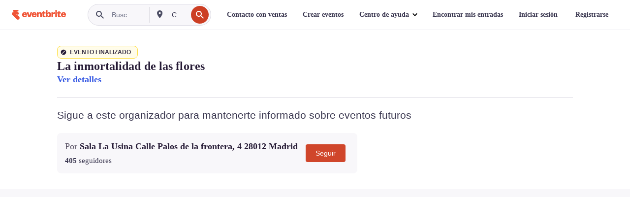

--- FILE ---
content_type: text/html; charset=utf-8
request_url: https://www.eventbrite.es/e/entradas-la-inmortalidad-de-las-flores-597687347947?aff=erelexpmlt
body_size: 42948
content:

<!DOCTYPE html>
	<html xmlns="http://www.w3.org/1999/xhtml" xmlns:fb="http://ogp.me/ns/fb#" lang="es-es" class="css-transform-support">
	<head>
<meta charset="utf-8" />
<meta http-equiv="X-UA-Compatible" content="IE=edge,chrome=1">
<meta name="viewport" content="initial-scale=1, width=device-width">
<meta name="description" content="Eventbrite - Sala La Usina  Calle Palos de la frontera, 4   28012 Madrid presenta La inmortalidad de las flores - Viernes, 5 de mayo de 2023 en Sala La Usina. Buscar información sobre el evento y la entrada."/>
<meta name="keywords" content="Eventbrite, La inmortalidad de las flores, La inmortalidad de las flores tickets, La inmortalidad de las flores Madrid, La inmortalidad de las flores Madrid tickets"/>
<meta http-equiv="Content-Language" content="es" />
<link rel="canonical" href="https://www.eventbrite.es/e/entradas-la-inmortalidad-de-las-flores-597683767237" />
<link rel="alternate" href="android-app://com.eventbrite.attendee/http/www.eventbrite.com/e/597687347947" />
<meta name="y_key" content="d92e23811007b438">
<meta name="msvalidate.01" content="A9AB07B7E430E4608E0BC57AFA5004AA" />
<!--
          ++++++++++++++++++++++++++++++++++
          ++++++++++++++++++++++++++++++++++
          +++++++++.              .+++++++++
          +++++++.                   :++++++
          +++++       ++++++++++      .+++++
          ++++      +++++++++++++      .++++
          ++++     +++++++++++++        ++++
          +++;     +++               +++++++
          +++:             +++++++++++++++++
          ++++.      ,++++++++++++++++++++++
          +++++      +++++++++++++ +++++++++
          +++++++      ++++++++      +++++++
          +++++++++                +++++++++
          +++++++++++.          ++++++++++++
          ++++++++++++++++++++++++++++++++++
          ++++++++++++++++++++++++++++++++++
          
Come here often? Wanna make it a thing? We're hiring!
Check us out at https://www.eventbrite.com/careers
-->
<meta name="robots" content="noindex, follow, noimageindex" />
	<link rel="icon" type="image/png" href="https://cdn.evbstatic.com/s3-build/prod/21198694032-rc2026-01-21_20.04-py27-57288e4/django/images/favicons/favicon-32x32.png" sizes="32x32">
	<link rel="icon" type="image/png" href="https://cdn.evbstatic.com/s3-build/prod/21198694032-rc2026-01-21_20.04-py27-57288e4/django/images/favicons/favicon-194x194.png" sizes="194x194">
	<link rel="icon" type="image/png" href="https://cdn.evbstatic.com/s3-build/prod/21198694032-rc2026-01-21_20.04-py27-57288e4/django/images/favicons/favicon-96x96.png" sizes="96x96">
	<link rel="icon" type="image/png" href="https://cdn.evbstatic.com/s3-build/prod/21198694032-rc2026-01-21_20.04-py27-57288e4/django/images/favicons/android-chrome-192x192.png" sizes="192x192">
	<link rel="icon" type="image/png" href="https://cdn.evbstatic.com/s3-build/prod/21198694032-rc2026-01-21_20.04-py27-57288e4/django/images/favicons/favicon-16x16.png" sizes="16x16">
	<link rel="shortcut icon" href="https://cdn.evbstatic.com/s3-build/prod/21198694032-rc2026-01-21_20.04-py27-57288e4/django/images/favicons/favicon.ico">
<link rel="mask-icon" href="https://cdn.evbstatic.com/s3-build/prod/21198694032-rc2026-01-21_20.04-py27-57288e4/django/images/favicons/safari-pinned-tab.svg" color="#f6682f">
<meta name="apple-mobile-web-app-title" content="Eventbrite">
<meta name="application-name" content="Eventbrite">
<meta name="msapplication-TileColor" content="#f6682f">
<meta name="msapplication-TileImage" content="https://cdn.evbstatic.com/s3-build/prod/21198694032-rc2026-01-21_20.04-py27-57288e4/django/images/favicons/mstile-144x144.png">
<meta name="theme-color" content="#f6682f">
	<link rel="manifest" href="https://cdn.evbstatic.com/s3-build/prod/21198694032-rc2026-01-21_20.04-py27-57288e4/django/images/favicons/manifest.webmanifest">
<link rel="apple-touch-icon" href="https://cdn.evbstatic.com/s3-build/prod/21198694032-rc2026-01-21_20.04-py27-57288e4/django/images/touch_icons/apple-touch-icon-180x180.png">
	<!-- twitter -->
	<meta name="twitter:card" content="summary_large_image" />
	<meta name="twitter:site" content="@eventbrite" />
	<meta name="twitter:title" content="La inmortalidad de las flores" />
		<meta name="twitter:description" content="La inmortalidad de las flores" />
		<meta name="twitter:image" content="https://img.evbuc.com/https%3A%2F%2Fcdn.evbuc.com%2Fimages%2F475938429%2F343453887961%2F1%2Foriginal.20230323-113249?w=1000&amp;auto=format%2Ccompress&amp;q=75&amp;sharp=10&amp;rect=0%2C317%2C2000%2C1000&amp;s=ee5b79d4b59bc76ece740c7af65e4275" />
		<meta name="twitter:app:name:iphone" content="Eventbrite" />
		<meta name="twitter:app:url:iphone" content="com-eventbrite-attendee://event/597687347947/?referrer=eiosurlxtcar&amp;aff=erelexpmlt" />
		<meta name="twitter:app:id:iphone" content="487922291" />
		<meta name="twitter:app:name:googleplay" content="Eventbrite" />
		<meta name="twitter:app:url:googleplay" content="com-eventbrite-attendee://event/597687347947/?referrer=eandurlxtcar&amp;aff=erelexpmlt" />
		<meta name="twitter:app:id:googleplay" content="com.eventbrite.attendee" />
	<!-- Shared Facebook Tags -->
		<meta property="fb:app_id" content="28218816837"/>
	<meta property="og:site_name" content="Eventbrite"/>
		<meta property="og:image" content="https://img.evbuc.com/https%3A%2F%2Fcdn.evbuc.com%2Fimages%2F475938429%2F343453887961%2F1%2Foriginal.20230323-113249?w=1000&amp;auto=format%2Ccompress&amp;q=75&amp;sharp=10&amp;rect=0%2C317%2C2000%2C1000&amp;s=ee5b79d4b59bc76ece740c7af65e4275"/>
	<meta property="og:title" content="La inmortalidad de las flores" />
		<meta property="og:description" content="La inmortalidad de las flores" />
	<meta property="og:url" content="https://www.eventbrite.es/e/entradas-la-inmortalidad-de-las-flores-597683767237"/>
		<meta property="og:type" content="events.event"/>
	<!--The default time to live is 7 days, we are bumping to 9 days to test if this reduces crawler traffic,
	documented in ticket EB-85484-->
	<meta property="og:ttl" content="777600">
	<!-- Unique Facebook Tags -->
	<meta property="og:determiner" content="an">
	<meta property="og:locale" content="es_ES">
		<meta property="event:location:latitude" content="40.4025808">
		<meta property="event:location:longitude" content="-3.7000262999999904">
		<meta property="event:start_time" content="2023-05-05T19:00:00+02:00">
		<meta property="event:end_time" content="2023-05-05T20:00:00+02:00">
	<!-- Applications -->
	<meta property="al:ios:app_name" content="Eventbrite" />
	<meta property="al:ios:url" content="com-eventbrite-attendee://event/597687347947/?referrer=eiosurlxfbk&amp;aff=erelexpmlt"/>
	<meta property="al:ios:app_store_id" content="487922291" />
	<meta property="al:android:app_name" content="Eventbrite" />
	<meta property="al:android:url" content="com-eventbrite-attendee://event/597687347947/?referrer=eandurlxfbk&amp;aff=erelexpmlt" />
	<meta property="al:android:package" content="com.eventbrite.attendee" />
	<!-- android banner -->
	<link rel="alternate" href="android-app://com.eventbrite.attendee/com-eventbrite-attendee/event/597687347947/?referrer=eandurlxgoog&amp;aff=erelexpmlt" />
		<!-- Note: Slack also uses this meta tags -->
		<meta name="twitter:label1" value="Where" />
		<meta name="twitter:data1" value="C/ Palos de la frontera,4, 28012 Madrid, Spain" />
		<meta name="twitter:label2" value="When" />
		<meta name="twitter:data2" value="Vie, 5 may. 2023 a las 19:00" />
		<title>
				La inmortalidad de las flores Entradas, Vie, 5 may. 2023 a las 19:00 | Eventbrite
			 </title>
		<link rel="preconnect" href="https://cdn.evbstatic.com" />
		<link rel="dns-prefetch" href="https://cdn.evbstatic.com" />
		<link rel="preconnect" href="https://img.evbuc.com" />
		<link rel="dns-prefetch" href="https://img.evbuc.com" />
		<link rel="preconnect" href="https://cdn.branch.io" />
		<link rel="dns-prefetch" href="https://cdn.branch.io" />
		<link rel="preconnect" href="https://www.googletagmanager.com" />
		<link rel="dns-prefetch" href="https://www.googletagmanager.com" />
			<link rel="preload" href="https://img.evbuc.com/https%3A%2F%2Fcdn.evbuc.com%2Fimages%2F475938429%2F343453887961%2F1%2Foriginal.20230323-113249?w=940&amp;auto=format%2Ccompress&amp;q=75&amp;sharp=10&amp;rect=0%2C317%2C2000%2C1000&amp;s=bef7f770b9c445004df0ea5becf8b3aa" as="image" fetchpriority="high" />
			<link rel="preload" href="https://img.evbuc.com/https%3A%2F%2Fcdn.evbuc.com%2Fimages%2F475938429%2F343453887961%2F1%2Foriginal.20230323-113249?w=50&amp;auto=format%2Ccompress&amp;q=75&amp;sharp=10&amp;rect=0%2C317%2C2000%2C1000&amp;s=8b836baf26c00baa7b4550a42117b0c7" as="image" fetchpriority="high"/>
<script type="text/javascript">
	window.EBFONTCOND_PROPERTIES = {
		family: "Neue Plak Condensed",
		src: "https://cdn.evbstatic.com/s3-build/perm_001/dfcae5/django/js/src/eb/fonts/neueplak-condensed.js",
		oldVersions: [
			"EB.fonts.neueplak-condensed.12-01-2018",
			"EB.fonts.neueplak-condensed.12-03-2018",
		],
		version: "EB.fonts.neueplak-condensed.08-22-2023",
	};
	window.EBFONT_PROPERTIES = {
		family: "Neue Plak",
		src: "https://cdn.evbstatic.com/s3-build/perm_001/01489c/django/js/src/eb/fonts/neueplak.js",
		oldVersions: [
			"EB.fonts.neueplak.03-19-2019",
			"EB.fonts.neueplak.10-24-2018",
			"EB.fonts.neueplak.09-20-2018",
			"EB.fonts.neueplak.09-04-2018",
			"EB.fonts.neueplak.08-30-2018",
			"EB.fonts.neueplak.08-24-2018",
			"EB.fonts.benton.10-26-2016",
			"EB.fonts.benton.11-29-2016",
		],
		version: "EB.fonts.neueplak.08-22-2023",
	};
</script>
<script type="text/javascript" charset="utf-8" crossorigin="anonymous">/* eslint-disable */
!function(a,b){a.EB=a.EB||{},EB.renderFonts=function(c,d){d||(d=a.EBFONT_PROPERTIES.family);for(var e="",f=b.createElement("style"),g=0,h;h=c[g];g++)e+="@font-face{font-family:'"+d+"';font-weight:"+h.weight+";font-style:"+h.style+";src:url(data:application/font-woff;base64,"+h.base64+") format('woff');}";f.styleSheet&&!f.sheet?f.styleSheet.cssText=e:f.appendChild(b.createTextNode(e)),b.getElementsByTagName("head")[0].appendChild(f),b.documentElement.className+=" font-has-loaded"},EB.readWriteFontFromLocalStorage=function(a){for(var c=0;c<a.oldVersions.length;c++)localStorage.removeItem(a.oldVersions[c]);var d=JSON.parse(localStorage.getItem(a.version));if(d)EB.renderFonts(d,a.family);else{var e=b.createElement("script");e.src=a.src,EB.shouldRenderFonts=!0,EB.shouldRenderSecondaryFonts=!0,b.getElementsByTagName("head")[0].appendChild(e),setTimeout(function(){EB.shouldRenderFonts=!1,EB.shouldRenderSecondaryFonts=!1},3e3)}};try{if(a.localStorage)try{localStorage.setItem("localStorage",1),localStorage.removeItem("localStorage"),EB.readWriteFontFromLocalStorage(a.EBFONT_PROPERTIES),EB.readWriteFontFromLocalStorage(a.EBFONTCOND_PROPERTIES)}catch(c){Storage.prototype._setItem=Storage.prototype.setItem,Storage.prototype.setItem=function(){}}}catch(d){}}(window,document);
</script>
<script>
	/*global document, window */
var checkoutExternalUrls = [
	'/checkout-external',
	'/tickets-external',
	'/signin/checkout',
];
window.EB = window.EB || {};
window.EB.TranscendConsent = (function () {
	return {
		shouldDisableTranscend: function () {
			if(this.isEmbeddableContent()){
				return true;
			}
			try {
				return this.isCheckoutOrIframe();
			} catch (e) {
				return true;
			}
		},
		isEmbeddableContent: function () {
			return this.isEmbeddableStructuredContent();
		},
		isEmbeddableStructuredContent: function () {
			var structuredContenEmbeddableUrls = [
				'/structured_content/widgets',
			];
			if(structuredContenEmbeddableUrls.find(function(url){
				return window.location.pathname.indexOf(url) !== -1;
			})){
				return true;
			}
			return false;
		},
		isCheckoutOrIframe: function () {
			return (
				checkoutExternalUrls.indexOf(window.location.pathname) >= 0 ||
				this.isInsideIframe()
			);
		},
		isInsideIframe: function () {
			try {
				return window.self !== window.top;
			} catch (e) {
				return true;
			}
		},
		isNonTld: function () {
			try {
				return !['evbdev', 'evbqa', 'eventbrite'].find(
					(env) => window.parent.location.hostname.indexOf(env) >= 0,
				);
			} catch (e) {
				return true;
			}
		},
		isInsideNonTldIframe: function () {
			return this.isInsideIframe() && this.isNonTld();
		},
	};
})();
</script>
<script type="text/javascript">
	// Define dataLayer and the gtag function.
	window.dataLayer = window.dataLayer || [];
	if (typeof gtag !== 'function') function gtag(){ dataLayer.push(arguments); }
	gtag('set', 'developer_id.dOGRkZj', true);
	// Passing ad click, client ID, and session ID information in URLs
	gtag('set', 'url_passthrough', true);
</script>
<!-- Transcend Consent Airgap Code-->
	<script
		data-cfasync="false"
		src="https://cdntranscend.eventbrite.com/cm/f2747157-cf59-4ef1-8703-018defe51764/airgap.js"
		data-sync-endpoint="https://synctranscend.eventbrite.com/consent-manager/f2747157-cf59-4ef1-8703-018defe51764"
		data-ui-z-index="550"
		data-tracker-overrides="[...] GoogleConsentMode:security_storage=Essential"
		data-protect-realms="self"
		data-ui-shadow-root="open"
		data-locale="es-ES"
		data-local-sync="allow-network-observable"
></script>
<!-- END Transcend Consent Airgap Code -->
<script>
	const regimes = window.airgap && window.airgap.getRegimes ? window.airgap.getRegimes() : null;
	const defaultRegime = regimes ? regimes.values().next().value : "CPRA";
	console.log("Regime detected is "+ defaultRegime + ", loading transcend via core")
	if (!EB.TranscendConsent.shouldDisableTranscend()) {
	  try{
		// Add the event listener
		window.airgap.addEventListener(
		  'sync',
		  () => {
			console.log("Sync done: Show banner")
			window.transcend.ready((transcend) => {
			  transcend.autoShowConsentManager();
			})
		  },
		  { once: true } // we only want this to run on initial sync
		);
	  }catch(error) {
		console.error("Failed to sync and load the banner")
	  }  
	} else {
			console.log("Do not show banner")
	}
	dataLayer.push({ event: "transcendLoaded" });
</script>
		<script type="text/javascript">
		//<![CDATA[
		(function() {
			var ga = document.createElement('script'); ga.type = 'text/javascript'; ga.defer = true;
			ga.src = ('https:' == document.location.protocol ? 'https://ssl' : 'http://www') + '.google-analytics.com/ga.js';
			var s = document.getElementsByTagName('script')[0]; s.parentNode.insertBefore(ga, s);
		})();
		var _gaq = _gaq || [];
		//]]>
		</script>
		<script>
			(function(i,s,o,g,r,a,m){i['GoogleAnalyticsObject']=r;i[r]=i[r]||function(){
				(i[r].q=i[r].q||[]).push(arguments)},i[r].l=1*new Date();a=s.createElement(o),
				m=s.getElementsByTagName(o)[0];a.async=1;a.src=g;m.parentNode.insertBefore(a,m)
			})(window,document,'script','//www.google-analytics.com/analytics.js','ga');
			ga('create', 'UA-141520-1', {'allowLinker': true, 'cookieFlags': 'SameSite=None; Secure' }, 'auto');
			ga('set', 'forceSSL', true);
		</script>
		<!-- Google Tag Manager - Eventbrite - Main container-->
			<script type="text/javascript">
				window.dataLayer = window.dataLayer || [];
				dataLayer.push({
					'dfaPartnerID': 'dfa_partner_id_not_set',
					'publicUserID': ''
				});
		(function(w,d,s,l,i){w[l]=w[l]||[];w[l].push({'gtm.start':
		new Date().getTime(),event:'gtm.js'});var f=d.getElementsByTagName(s)[0],
		j=d.createElement(s),dl=l!='dataLayer'?'&l='+l:'';j.async=true;j.src=
		'https://www.googletagmanager.com/gtm.js?id='+i+dl;f.parentNode.insertBefore(j,f);
		})(window,document,'script','dataLayer','GTM-5P8FXJ');
			</script>
		<!-- End Google Tag Manager -->
			<script type="text/javascript">
				var isSafari = /^((?!chrome|android).)*safari/i.test(navigator.userAgent);
				var assetsToFetch = [{"url":"https://cdn.evbstatic.com/s3-build/fe/build/vendor.a782a66694588ef3d180.dll.js","kind":"script","target":"web"}];
				for(var i = 0; i < assetsToFetch.length; i++) {
					var link = document.createElement("link");
					link.as = "script";
					link.href = assetsToFetch[i].url;
					link.setAttribute("defer", "");
					document.head.appendChild(link);
				}
			</script>
		<script type="application/ld+json">
			{
			  "@context": "https://schema.org",
			  "@type": "WebPage",
			  "name": "La inmortalidad de las flores",
			  "speakable": {
				"@type": "SpeakableSpecification",
				"xPath": [
				  "/html/head/meta[@property='og:title']/@content",
				  "/html/head/meta[@name='description']/@content"
				  ]
			  },
			  "url": "https://www.eventbrite.es/e/entradas-la-inmortalidad-de-las-flores-597683767237"
			}
		</script>
		<link rel="preconnect" href="https://cdn.evbstatic.com/s3-build/fe/build/listings--10.11.3--eds-4.3.143.css" /><link  rel="stylesheet" type="text/css" href="https://cdn.evbstatic.com/s3-build/fe/build/listings--10.11.3--eds-4.3.143.css" />
<link rel="preconnect" href="https://cdn.evbstatic.com/s3-build/fe/build/listings.7aef66b52929991a4f5e.css" /><link  rel="stylesheet" type="text/css" href="https://cdn.evbstatic.com/s3-build/fe/build/listings.7aef66b52929991a4f5e.css" />
<link rel="preconnect" href="https://cdn.evbstatic.com/s3-build/fe/build/vendor.814f71cb41755a7f68e5.css" /><link  rel="stylesheet" type="text/css" href="https://cdn.evbstatic.com/s3-build/fe/build/vendor.814f71cb41755a7f68e5.css" />
	</head>
	<body id="event-page" class="js-listing-page"
		data-automation="listing2014"
			data-event-id="597687347947"
		data-backend-type="SOA"
		data-should-track-event-view="false"
		data-should-fire-tracking-beacon="false"
		data-static-event-cache="false"
	>
		<noscript>
			<iframe src="https://www.googletagmanager.com/ns.html?id=GTM-5P8FXJ"
			height="0" width="0" style="display:none;visibility:hidden"></iframe>
		</noscript>
			<script defer src="https://www.eventbrite.es/static/widgets/eb_widgets.js"></script>
		<div class="">
	<div id="root"><div class="" data-reactroot=""><div class="eds-structure eds-structure--min-height" data-spec="eds-structure"><div class="eds-structure__header"><header class="GlobalNav-module__main___jfEt2 GlobalNav-module__withSearchDropdown___GARO5"><nav aria-label="Navegación principal" data-testid="global-nav" class="GlobalNav-module__navContainer___3so1o"><div class="GlobalNav-module__navWrapper___1bK0r"><div class="GlobalNav-module__mobileNavTopSection___3piCz"><div class="GlobalNav-module__logo___1m77E" tabindex="-1"><a href="https://www.eventbrite.es/" aria-label="Inicio" style="background-color:transparent" class="Logo-module__desktop___34U8a" tabindex="0" data-heap-id="seo-global-nav-logo-desktop-click"><i class="eds-vector-image eds-brand--small eds-vector-image--ui-orange eds-vector-image--block eds-vector-image-size--reset" title="Eventbrite" data-spec="icon" data-testid="icon" style="height:auto;width:110px"><svg id="logo-wordmark-brand_svg__Layer_1" x="0" y="0" viewBox="0 0 2300 400.8" xml:space="preserve"><style>
		.logo-wordmark-brand_svg__st3{fill:#221d19}
	</style><g><g><path class="logo-wordmark-brand_svg__st3" d="M794 99.5l-43.2 123H749l-43.1-123h-75.6l73.8 198h85.8l73.8-198zM1204.1 94.1c-29.8 0-53.4 13.3-64 35.1V99.5h-72v198.1h72v-97.3c0-29.8 9.8-49.3 34.2-49.3 21.8 0 29.4 14.2 29.4 41.3v105.2h72V173.2c0-41.3-17.4-79.1-71.6-79.1zM1753.1 134.6V99.5h-72v198.1h72V207c0-33.3 16.5-47.7 43.1-47.7 13.8 0 28.9 2.7 38.7 8.5v-68c-4.9-4-15.6-7.6-27.6-7.6-26.2 0-47.1 20.2-54.2 42.4zM1846.9 99.5h72v198.1h-72z"></path><circle class="logo-wordmark-brand_svg__st3" cx="1882.9" cy="44.9" r="40.7"></circle><path class="logo-wordmark-brand_svg__st3" d="M2028.9 221.5v-72.4h51.6V99.4h-51.6V44.8h-43.2c0 30.2-24.5 54.6-54.7 54.6v49.7h26.7v93.2c0 46.7 31.5 60.4 64.9 60.4 27.1 0 44.4-6.7 59.6-17.8v-46.6c-12 4.9-21.8 6.7-30.6 6.7-14.7.1-22.7-6.6-22.7-23.5zM1402 245.1s-.1 0 0 0h-.2c-14.6 0-22.5-6.7-22.5-23.5v-72.4h51.6V99.4h-51.6V44.8h-43.2c0 30.2-24.5 54.6-54.7 54.6h-.1v49.7h26.7v93.2c0 46.7 31.5 60.4 64.9 60.4 27.1 0 44.4-6.7 59.6-17.8v-46.6c-11.9 4.9-21.7 6.8-30.5 6.8zM1402 245.1h-.1.1c-.1 0 0 0 0 0zM543.9 94.2c-61.7 0-107.9 44.9-107.9 107.5 0 63.1 45.3 101.3 108.8 101.3 57.7 0 92.2-30.1 100.4-76h-59.1c-6.7 15.5-19.1 22.2-38.6 22.2-21.8 0-39.5-11.5-41.3-36h139v-20c-.1-53.7-35.2-99-101.3-99zM507 178.6c2.7-18.7 12.9-32.9 36-32.9 21.3 0 32.9 15.1 33.8 32.9H507zM954.1 94.2c-61.7 0-107.9 44.9-107.9 107.5 0 63.1 45.3 101.3 108.8 101.3 57.7 0 92.2-30.1 100.4-76h-59.1c-6.7 15.5-19.1 22.2-38.6 22.2-21.8 0-39.5-11.5-41.3-36h139v-20c0-53.7-35.1-99-101.3-99zm-36.9 84.4c2.7-18.7 12.9-32.9 36-32.9 21.3 0 32.9 15.1 33.8 32.9h-69.8zM2300 193.2c0-53.7-35.1-99-101.3-99-61.7 0-107.9 44.9-107.9 107.5 0 63.1 45.3 101.3 108.8 101.3 57.7 0 92.2-30.1 100.4-76h-59.1c-6.7 15.5-19.1 22.2-38.6 22.2-21.8 0-39.5-11.5-41.3-36h139v-20zm-138.1-14.6c2.7-18.7 12.9-32.9 36-32.9 21.3 0 32.9 15.1 33.8 32.9h-69.8zM1582 93.8c-33.3 0-55.6 16-65.4 39.6v-116h-72v280.1h55.6l12.4-34.2c11.1 24 36 39.6 68 39.6 59.6 0 89.4-45.8 89.4-104.5 0-58.4-29.8-104.6-88-104.6zm-25.3 153.4c-24.5 0-40-18.7-40-47.6V197c0-28.5 15.6-47.1 40-47.1 28 0 40.9 20 40.9 48.5 0 28.8-12.9 48.8-40.9 48.8z"></path></g><path class="logo-wordmark-brand_svg__st3" d="M302.8 269L170.1 165.6c-2.2-1.7.1-5.1 2.5-3.7l51.8 29c23.5 13.2 53.2 5.5 67.4-17.3 15-24.1 7.1-55.8-17.5-70l-76-43.9c-2.4-1.4-.6-5.1 2-4l34.9 14c.1 0 .9.3 1.2.4 3.7 1.3 7.7 2 11.8 2 18.9 0 34.5-15 35.8-32.8C285.7 16.1 268.1 0 247 0H85.6C64.9 0 47.4 16.9 47.7 37.6c.1 11 5.1 20.8 12.8 27.5 5.8 5.1 25.4 20.7 34.7 28.2 1.7 1.3.7 4-1.4 4H61.5C27.5 97.5 0 125.1 0 159.1c0 17.2 7 32.7 18.4 44l187.1 177.8c13.2 12.3 31 19.9 50.5 19.9 41 0 74.2-33.2 74.2-74.2-.1-23.2-10.7-44-27.4-57.6z"></path></g></svg><span class="eds-is-hidden-accessible">Eventbrite</span></i></a><a href="https://www.eventbrite.es/" aria-label="Inicio" style="background-color:transparent" class="Logo-module__mobile___2HSZd" tabindex="0" data-heap-id="seo-global-nav-logo-mobile-click"><i class="eds-vector-image eds-brand--small eds-vector-image--ui-orange eds-vector-image--block eds-vector-image-size--reset" title="Eventbrite" data-spec="icon" data-testid="icon" style="height:24px;width:24px"><svg id="logo-e-brand_svg__Layer_1" x="0" y="0" viewBox="0 0 1000 1213.9" xml:space="preserve"><style></style><g><path d="M917 814.9L515.3 501.7c-6.7-5.1.2-15.4 7.5-11.3l156.9 87.9c71.1 39.9 161 16.8 204.1-52.4 45.4-73 21.4-169.1-53.2-212.2L600.4 180.6c-7.3-4.3-1.9-15.3 6-12.2l105.8 42.3c.2.1 2.7 1 3.7 1.3 11.2 3.9 23.3 6.1 35.9 6.1 57.4 0 104.5-45.4 108.6-99.4C865.5 48.9 812 0 748.2 0h-489c-62.8 0-115.5 51.3-114.7 113.9.4 33.3 15.3 63 38.7 83.4 17.6 15.3 76.9 62.8 105.1 85.3 5 4 2.2 12.1-4.3 12.1h-97.9C83.2 295.3 0 378.9 0 482c0 52.1 21.3 99.2 55.6 133.1l566.6 538.5c40.1 37.4 93.9 60.3 153.1 60.3 124.1 0 224.7-100.6 224.7-224.7 0-70.3-32.4-133.1-83-174.3z" fill="#221d19"></path></g></svg><span class="eds-is-hidden-accessible">Eventbrite</span></i></a></div><div class="GlobalNav-module__mobileNavLinks___3XK3A"><ul class="GlobalNav-module__mobileNavLinkContainer___2IozU"><li class="GlobalNav-module__mobileNavListLink___3VHlx"><a class="NavLink-module__main___3_J-1 GlobalNav-module__mobileLogin___3ohFw" href="https://www.eventbrite.es/signin/signup/?referrer=%2Fmytickets" data-testid="navLink" aria-label="Encontrar mis entradas" data-heap-id="seo-global-nav-link-find-my-tickets-click"><span aria-label="Encontrar mis entradas">Encontrar mis entradas</span></a></li><li class="GlobalNav-module__mobileNavListLink___3VHlx"><a class="NavLink-module__main___3_J-1 GlobalNav-module__mobileLogin___3ohFw" href="https://www.eventbrite.es/signin/?referrer=%2Fe%2F597687347947%2F%3Faff%3Derelexpmlt%26lang%3Des-es%26locale%3Des_ES%26status%3D75%26view%3Dlisting" data-testid="navLink" aria-label="Iniciar sesión" data-heap-id="seo-global-nav-link-login-click" rel="nofollow"><span aria-label="Iniciar sesión">Iniciar sesión</span></a></li><li class="GlobalNav-module__mobileNavListLink___3VHlx"><a class="NavLink-module__main___3_J-1 GlobalNav-module__mobileSignup___1625C" href="https://www.eventbrite.es/signin/signup/?referrer=%2Fe%2F597687347947%2F%3Faff%3Derelexpmlt%26lang%3Des-es%26locale%3Des_ES%26status%3D75%26view%3Dlisting" data-testid="navLink" aria-label="Registrarse" data-heap-id="seo-global-nav-link-signup-click" rel="nofollow"><span aria-label="Registrarse">Registrarse</span></a></li><li data-heap-id="seo-global-nav-dropdown-mobile-click" class="MobileDropdown-module__mobileDropdown___1-DuJ" tabindex="0"><i class="Icon_root__1kdkz Icon_icon-small__1kdkz" aria-hidden="true"><svg xmlns="http://www.w3.org/2000/svg" width="24" height="24" fill="#3A3247" viewBox="0 0 24 24"><path d="M20 5H4v2h16zM4 11h16v2H4zm0 6h16v2H4z" clip-rule="evenodd"></path></svg></i><i class="Icon_root__1kdkz Icon_icon-small__1kdkz" aria-hidden="true"><svg xmlns="http://www.w3.org/2000/svg" width="24" height="24" fill="#3A3247" viewBox="0 0 24 24"><path d="m13.4 12 3.5-3.5-1.4-1.4-3.5 3.5-3.5-3.5-1.4 1.4 3.5 3.5-3.5 3.5 1.4 1.4 3.5-3.5 3.5 3.5 1.4-1.4z"></path></svg></i><ul class="Dropdown-module__dropdown___3wMWo" aria-label="submenú" data-testid="global-nav-dropdown"><li data-testid="link-container__level1" class="Dropdown-module__navLinkContainer___IFjfQ"><a class="NavLink-module__main___3_J-1 nav-link__dropdown nav-link__dropdpown__level1" href="https://www.eventbrite.es/d/local/events/" data-testid="navLink" aria-label="Encuentra eventos" data-heap-id="seo-global-nav-link-find-events-click"><span data-testid="navLink-icon" class=""><i class="Icon_root__1kdkz Icon_icon-small__1kdkz" aria-hidden="true"><i class="Icon_root__1kdkz Icon_icon-small__1kdkz" aria-hidden="true"><svg xmlns="http://www.w3.org/2000/svg" width="24" height="24" fill="#3A3247" viewBox="0 0 24 24"><path d="M10 13h4v-2h-4zm6 5h-.413c-.603-1.437-1.833-2.424-3.587-2.424S9.016 16.563 8.413 18H8V6h.413C9.016 7.437 10.246 8.424 12 8.424S14.984 7.437 15.587 6H16zM14 4s0 2.424-2 2.424S10 4 10 4H6v16h4s0-2.424 2-2.424S14 20 14 20h4V4z" clip-rule="evenodd"></path></svg></i></i></span><span aria-label="Encuentra eventos">Encuentra eventos</span></a></li><li class="NestedDropdownItem-module__nestedDropdownTrigger___3e99X" tabindex="-1"><span data-heap-id="seo-global-nav-dropdown-create-events-click" class="NestedDropdownItem-module__titleContainer___28qcS" tabindex="0"><span class="NestedDropdownItem-module__iconContainer___1eN6Z"><i class="eds-vector-image eds-icon--small" data-spec="icon" data-testid="icon" aria-hidden="true"><i class="Icon_root__1kdkz Icon_icon-small__1kdkz" aria-hidden="true"><svg xmlns="http://www.w3.org/2000/svg" width="24" height="24" fill="#3A3247" viewBox="0 0 24 24"><path d="M17 6.5v-2h-2v2H9v-2H7v2H5v13h14v-13zm0 11H7v-7h10v8z" clip-rule="evenodd"></path></svg></i></i></span><span>Crear eventos</span><span class="NestedDropdownItem-module__arrowIcons___2NwH6"><i class="eds-vector-image eds-icon--small" data-spec="icon" data-testid="icon" aria-hidden="true"><svg id="chevron-up-chunky_svg__eds-icon--chevron-up-chunky_svg" x="0" y="0" viewBox="0 0 24 24" xml:space="preserve"><path id="chevron-up-chunky_svg__eds-icon--chevron-up-chunky_base" fill-rule="evenodd" clip-rule="evenodd" d="M17 13.8l-5-5-5 5 1.4 1.4 3.6-3.6 3.6 3.6z"></path></svg></i><i class="eds-vector-image eds-icon--small" data-spec="icon" data-testid="icon" aria-hidden="true"><svg id="chevron-down-chunky_svg__eds-icon--chevron-down-chunky_svg" x="0" y="0" viewBox="0 0 24 24" xml:space="preserve"><path id="chevron-down-chunky_svg__eds-icon--chevron-down-chunky_base" fill-rule="evenodd" clip-rule="evenodd" d="M7 10.2l5 5 5-5-1.4-1.4-3.6 3.6-3.6-3.6z"></path></svg></i></span></span><ul class="NestedDropdownItem-module__submenu___3TV4u" aria-label="submenú"><li data-heap-id="seo-global-nav-dropdown-solutions-click" tabindex="0" class="SecondaryDropdown-module__secondaryDropdownTrigger___2tgnG" data-globalnav-text="Solutions"><span class="SecondaryDropdown-module__titleContainer___2j-cS"><span>Soluciones</span><span class="SecondaryDropdown-module__iconContainer___14tna"><i class="eds-vector-image eds-icon--small" data-spec="icon" data-testid="icon" aria-hidden="true"><svg id="chevron-right-chunky_svg__eds-icon--chevron-right-chunky_svg" x="0" y="0" viewBox="0 0 24 24" xml:space="preserve"><path id="chevron-right-chunky_svg__eds-icon--chevron-right-chunky_base" fill-rule="evenodd" clip-rule="evenodd" d="M10.2 17l5-5-5-5-1.4 1.4 3.6 3.6-3.6 3.6z"></path></svg></i></span></span><ul class="SecondaryDropdown-module__secondaryDropdown___3kH0U"><button tabindex="0"><svg id="chevron-left-chunky_svg__eds-icon--chevron-left-chunky_svg" x="0" y="0" viewBox="0 0 24 24" xml:space="preserve"><path id="chevron-left-chunky_svg__eds-icon--chevron-left-chunky_base" fill-rule="evenodd" clip-rule="evenodd" d="M13.8 7l-5 5 5 5 1.4-1.4-3.6-3.6 3.6-3.6z"></path></svg>Soluciones</button><li class="SecondaryDropdown-module__navLinkContainer___1UKfq"><a class="NavLink-module__main___3_J-1 nav-link__dropdown" href="https://www.eventbrite.es/organizer/features/sell-tickets/" data-testid="navLink" aria-label="Venta de entradas de eventos" data-heap-id="seo-global-nav-link-event-ticketing-click"><span aria-label="Venta de entradas de eventos">Venta de entradas de eventos</span></a></li><li class="SecondaryDropdown-module__navLinkContainer___1UKfq"><a class="NavLink-module__main___3_J-1 nav-link__dropdown" href="https://www.eventbrite.es/organizer/features/event-marketing-platform/" data-testid="navLink" aria-label="Plataforma de marketing de eventos" data-heap-id="seo-global-nav-link-marketing-suite-click"><span aria-label="Plataforma de marketing de eventos">Plataforma de marketing de eventos</span></a></li><li class="SecondaryDropdown-module__navLinkContainer___1UKfq"><a class="NavLink-module__main___3_J-1 nav-link__dropdown" href="https://www.eventbrite.es/l/eventbrite-ads/" data-testid="navLink" aria-label="Anuncios de Eventbrite" data-heap-id="seo-global-nav-link-eventbrite-ads-click"><span aria-label="Anuncios de Eventbrite">Anuncios de Eventbrite</span></a></li><li class="SecondaryDropdown-module__navLinkContainer___1UKfq"><a class="NavLink-module__main___3_J-1 nav-link__dropdown" href="https://www.eventbrite.es/l/event-payment/" data-testid="navLink" aria-label="Pagos" data-heap-id="seo-global-nav-link-payments-click"><span aria-label="Pagos">Pagos</span></a></li></ul></li><li data-heap-id="seo-global-nav-dropdown-industry-click" tabindex="0" class="SecondaryDropdown-module__secondaryDropdownTrigger___2tgnG" data-globalnav-text="Industry"><span class="SecondaryDropdown-module__titleContainer___2j-cS"><span>Sector</span><span class="SecondaryDropdown-module__iconContainer___14tna"><i class="eds-vector-image eds-icon--small" data-spec="icon" data-testid="icon" aria-hidden="true"><svg id="chevron-right-chunky_svg__eds-icon--chevron-right-chunky_svg" x="0" y="0" viewBox="0 0 24 24" xml:space="preserve"><path id="chevron-right-chunky_svg__eds-icon--chevron-right-chunky_base" fill-rule="evenodd" clip-rule="evenodd" d="M10.2 17l5-5-5-5-1.4 1.4 3.6 3.6-3.6 3.6z"></path></svg></i></span></span><ul class="SecondaryDropdown-module__secondaryDropdown___3kH0U"><button tabindex="0"><svg id="chevron-left-chunky_svg__eds-icon--chevron-left-chunky_svg" x="0" y="0" viewBox="0 0 24 24" xml:space="preserve"><path id="chevron-left-chunky_svg__eds-icon--chevron-left-chunky_base" fill-rule="evenodd" clip-rule="evenodd" d="M13.8 7l-5 5 5 5 1.4-1.4-3.6-3.6 3.6-3.6z"></path></svg>Sector</button><li class="SecondaryDropdown-module__navLinkContainer___1UKfq"><a class="NavLink-module__main___3_J-1 nav-link__dropdown" href="https://www.eventbrite.es/l/music/" data-testid="navLink" aria-label="Música" data-heap-id="seo-global-nav-link-music-click"><span aria-label="Música">Música</span></a></li><li class="SecondaryDropdown-module__navLinkContainer___1UKfq"><a class="NavLink-module__main___3_J-1 nav-link__dropdown" href="https://www.eventbrite.es/organizer/event-industry/food-drink-event-ticketing/" data-testid="navLink" aria-label="Alimentación y bebidas" data-heap-id="seo-global-nav-link-food-&amp;-beverage-click"><span aria-label="Alimentación y bebidas">Alimentación y bebidas</span></a></li><li class="SecondaryDropdown-module__navLinkContainer___1UKfq"><a class="NavLink-module__main___3_J-1 nav-link__dropdown" href="https://www.eventbrite.es/organizer/event-industry/performing-arts/" data-testid="navLink" aria-label="Artes escénicas" data-heap-id="seo-global-nav-link-performing-arts-click"><span aria-label="Artes escénicas">Artes escénicas</span></a></li><li class="SecondaryDropdown-module__navLinkContainer___1UKfq"><a class="NavLink-module__main___3_J-1 nav-link__dropdown" href="https://www.eventbrite.es/l/npo/" data-testid="navLink" aria-label="Solidaridad" data-heap-id="seo-global-nav-link-charity-&amp;-causes-click"><span aria-label="Solidaridad">Solidaridad</span></a></li><li class="SecondaryDropdown-module__navLinkContainer___1UKfq"><a class="NavLink-module__main___3_J-1 nav-link__dropdown" href="https://www.eventbrite.es/organizer/event-format/host-retail-events/" data-testid="navLink" aria-label="Sector minorista" data-heap-id="seo-global-nav-link-retail-click"><span aria-label="Sector minorista">Sector minorista</span></a></li></ul></li><li data-heap-id="seo-global-nav-dropdown-event-types-click" tabindex="0" class="SecondaryDropdown-module__secondaryDropdownTrigger___2tgnG" data-globalnav-text="Event Types"><span class="SecondaryDropdown-module__titleContainer___2j-cS"><span>Tipos de evento</span><span class="SecondaryDropdown-module__iconContainer___14tna"><i class="eds-vector-image eds-icon--small" data-spec="icon" data-testid="icon" aria-hidden="true"><svg id="chevron-right-chunky_svg__eds-icon--chevron-right-chunky_svg" x="0" y="0" viewBox="0 0 24 24" xml:space="preserve"><path id="chevron-right-chunky_svg__eds-icon--chevron-right-chunky_base" fill-rule="evenodd" clip-rule="evenodd" d="M10.2 17l5-5-5-5-1.4 1.4 3.6 3.6-3.6 3.6z"></path></svg></i></span></span><ul class="SecondaryDropdown-module__secondaryDropdown___3kH0U"><button tabindex="0"><svg id="chevron-left-chunky_svg__eds-icon--chevron-left-chunky_svg" x="0" y="0" viewBox="0 0 24 24" xml:space="preserve"><path id="chevron-left-chunky_svg__eds-icon--chevron-left-chunky_base" fill-rule="evenodd" clip-rule="evenodd" d="M13.8 7l-5 5 5 5 1.4-1.4-3.6-3.6 3.6-3.6z"></path></svg>Tipos de evento</button><li class="SecondaryDropdown-module__navLinkContainer___1UKfq"><a class="NavLink-module__main___3_J-1 nav-link__dropdown" href="https://www.eventbrite.es/organizer/event-type/music-venues/" data-testid="navLink" aria-label="Conciertos" data-heap-id="seo-global-nav-link-concerts-click"><span aria-label="Conciertos">Conciertos</span></a></li><li class="SecondaryDropdown-module__navLinkContainer___1UKfq"><a class="NavLink-module__main___3_J-1 nav-link__dropdown" href="https://www.eventbrite.es/organizer/event-type/create-a-workshop/" data-testid="navLink" aria-label="Cursos y talleres" data-heap-id="seo-global-nav-link-classes-&amp;-workshops-click"><span aria-label="Cursos y talleres">Cursos y talleres</span></a></li><li class="SecondaryDropdown-module__navLinkContainer___1UKfq"><a class="NavLink-module__main___3_J-1 nav-link__dropdown" href="https://www.eventbrite.es/organizer/event-type/festival-solutions/" data-testid="navLink" aria-label="Festivales y ferias" data-heap-id="seo-global-nav-link-festivals-&amp;-fairs-click"><span aria-label="Festivales y ferias">Festivales y ferias</span></a></li><li class="SecondaryDropdown-module__navLinkContainer___1UKfq"><a class="NavLink-module__main___3_J-1 nav-link__dropdown" href="https://www.eventbrite.es/l/conferences/" data-testid="navLink" aria-label="Conferencias" data-heap-id="seo-global-nav-link-conferences-click"><span aria-label="Conferencias">Conferencias</span></a></li><li class="SecondaryDropdown-module__navLinkContainer___1UKfq"><a class="NavLink-module__main___3_J-1 nav-link__dropdown" href="https://www.eventbrite.es/organizer/event-type/eventbrite-for-business/" data-testid="navLink" aria-label="Empresa" data-heap-id="seo-global-nav-link-corporate-events-click"><span aria-label="Empresa">Empresa</span></a></li><li class="SecondaryDropdown-module__navLinkContainer___1UKfq"><a class="NavLink-module__main___3_J-1 nav-link__dropdown" href="https://www.eventbrite.es/organizer/event-type/virtual-events-platform/" data-testid="navLink" aria-label="Eventos en línea" data-heap-id="seo-global-nav-link-online-events-click"><span aria-label="Eventos en línea">Eventos en línea</span></a></li></ul></li><li data-heap-id="seo-global-nav-dropdown-blog-click" tabindex="0" class="SecondaryDropdown-module__secondaryDropdownTrigger___2tgnG" data-globalnav-text="Blog"><span class="SecondaryDropdown-module__titleContainer___2j-cS"><span>Blog</span><span class="SecondaryDropdown-module__iconContainer___14tna"><i class="eds-vector-image eds-icon--small" data-spec="icon" data-testid="icon" aria-hidden="true"><svg id="chevron-right-chunky_svg__eds-icon--chevron-right-chunky_svg" x="0" y="0" viewBox="0 0 24 24" xml:space="preserve"><path id="chevron-right-chunky_svg__eds-icon--chevron-right-chunky_base" fill-rule="evenodd" clip-rule="evenodd" d="M10.2 17l5-5-5-5-1.4 1.4 3.6 3.6-3.6 3.6z"></path></svg></i></span></span><ul class="SecondaryDropdown-module__secondaryDropdown___3kH0U"><button tabindex="0"><svg id="chevron-left-chunky_svg__eds-icon--chevron-left-chunky_svg" x="0" y="0" viewBox="0 0 24 24" xml:space="preserve"><path id="chevron-left-chunky_svg__eds-icon--chevron-left-chunky_base" fill-rule="evenodd" clip-rule="evenodd" d="M13.8 7l-5 5 5 5 1.4-1.4-3.6-3.6 3.6-3.6z"></path></svg>Blog</button><li class="SecondaryDropdown-module__navLinkContainer___1UKfq"><a class="NavLink-module__main___3_J-1 nav-link__dropdown" href="https://www.eventbrite.es/blog/category/tips-and-guides/" data-testid="navLink" aria-label="Consejos y guías" data-heap-id="seo-global-nav-link-tips-&amp;-guides-click"><span aria-label="Consejos y guías">Consejos y guías</span></a></li><li class="SecondaryDropdown-module__navLinkContainer___1UKfq"><a class="NavLink-module__main___3_J-1 nav-link__dropdown" href="https://www.eventbrite.es/blog/category/news-and-trends/" data-testid="navLink" aria-label="Noticias y tendencias" data-heap-id="seo-global-nav-link-news-&amp;-trends-click"><span aria-label="Noticias y tendencias">Noticias y tendencias</span></a></li><li class="SecondaryDropdown-module__navLinkContainer___1UKfq"><a class="NavLink-module__main___3_J-1 nav-link__dropdown" href="https://www.eventbrite.es/blog/category/community/" data-testid="navLink" aria-label="Comunidad" data-heap-id="seo-global-nav-link-community-click"><span aria-label="Comunidad">Comunidad</span></a></li><li class="SecondaryDropdown-module__navLinkContainer___1UKfq"><a class="NavLink-module__main___3_J-1 nav-link__dropdown" href="https://www.eventbrite.es/blog/category/tools-and-features/" data-testid="navLink" aria-label="Herramientas y funciones" data-heap-id="seo-global-nav-link-tools-&amp;-features-click"><span aria-label="Herramientas y funciones">Herramientas y funciones</span></a></li></ul></li></ul></li><li data-testid="link-container__level1" class="Dropdown-module__navLinkContainer___IFjfQ"><a class="NavLink-module__main___3_J-1 nav-link__dropdown nav-link__dropdpown__level1" href="https://www.eventbrite.es/organizer/overview/" data-testid="navLink" aria-label="Crear eventos" data-heap-id="seo-global-nav-link-create-events-click"><span aria-label="Crear eventos">Crear eventos</span></a></li><li data-testid="link-container__level1" class="Dropdown-module__navLinkContainer___IFjfQ"><a class="NavLink-module__main___3_J-1 nav-link__dropdown nav-link__dropdpown__level1" href="https://www.eventbrite.es/organizer/contact-sales/" data-testid="navLink" aria-label="Contacto con ventas" data-heap-id="seo-global-nav-link-contact-sales-click"><span aria-label="Contacto con ventas">Contacto con ventas</span></a></li><li data-testid="link-container__level1" class="Dropdown-module__navLinkContainer___IFjfQ"><a class="NavLink-module__main___3_J-1 nav-link__dropdown nav-link__dropdpown__level1" href="https://www.eventbrite.es/signin/signup/?referrer=/manage/events/create/" data-testid="navLink" aria-label="Empieza" data-heap-id="seo-global-nav-link-get-started-click"><span style="color:#3659E3" aria-label="Empieza">Empieza</span></a></li><li class="NestedDropdownItem-module__nestedDropdownTrigger___3e99X" tabindex="-1"><span data-heap-id="seo-global-nav-dropdown-help-center-click" class="NestedDropdownItem-module__titleContainer___28qcS" tabindex="0"><span class="NestedDropdownItem-module__iconContainer___1eN6Z"><i class="eds-vector-image eds-icon--small" data-spec="icon" data-testid="icon" aria-hidden="true"><i class="Icon_root__1kdkz Icon_icon-small__1kdkz" aria-hidden="true"><svg xmlns="http://www.w3.org/2000/svg" width="24" height="24" fill="#3A3247" viewBox="0 0 24 24"><path d="M18 12c0-3.308-2.692-6-6-6s-6 2.692-6 6 2.692 6 6 6 6-2.692 6-6m2 0a8 8 0 1 1-16 0 8 8 0 0 1 16 0m-7.152 1.9a74 74 0 0 0 1.298-2.205q.408-.735.556-1.161.148-.428.148-.834 0-.68-.303-1.174-.302-.495-.902-.76-.6-.266-1.464-.266-1.446 0-2.088.661-.643.66-.643 1.91h1.384q0-.47.099-.78a.88.88 0 0 1 .383-.487q.285-.18.803-.18.667 0 .952.297t.284.828q0 .333-.148.735-.149.402-.575 1.156a95 95 0 0 1-1.34 2.26zm-.815 2.72a.92.92 0 0 0 .66-.254.86.86 0 0 0 .267-.648.9.9 0 0 0-.266-.668.9.9 0 0 0-.661-.259q-.42 0-.674.26a.92.92 0 0 0-.253.667q0 .395.253.648.255.255.674.254" clip-rule="evenodd"></path></svg></i></i></span><span>Centro de ayuda</span><span class="NestedDropdownItem-module__arrowIcons___2NwH6"><i class="eds-vector-image eds-icon--small" data-spec="icon" data-testid="icon" aria-hidden="true"><svg id="chevron-up-chunky_svg__eds-icon--chevron-up-chunky_svg" x="0" y="0" viewBox="0 0 24 24" xml:space="preserve"><path id="chevron-up-chunky_svg__eds-icon--chevron-up-chunky_base" fill-rule="evenodd" clip-rule="evenodd" d="M17 13.8l-5-5-5 5 1.4 1.4 3.6-3.6 3.6 3.6z"></path></svg></i><i class="eds-vector-image eds-icon--small" data-spec="icon" data-testid="icon" aria-hidden="true"><svg id="chevron-down-chunky_svg__eds-icon--chevron-down-chunky_svg" x="0" y="0" viewBox="0 0 24 24" xml:space="preserve"><path id="chevron-down-chunky_svg__eds-icon--chevron-down-chunky_base" fill-rule="evenodd" clip-rule="evenodd" d="M7 10.2l5 5 5-5-1.4-1.4-3.6 3.6-3.6-3.6z"></path></svg></i></span></span><ul class="NestedDropdownItem-module__submenu___3TV4u" aria-label="submenú"><li class="NestedDropdownItem-module__navLinkContainer___2xtE8"><a class="NavLink-module__main___3_J-1 nav-link__dropdown" href="https://www.eventbrite.es/help/es/" data-testid="navLink" aria-label="Centro de ayuda" data-heap-id="seo-global-nav-link-help-center-click"><span aria-label="Centro de ayuda">Centro de ayuda</span></a></li><li class="NestedDropdownItem-module__navLinkContainer___2xtE8"><a class="NavLink-module__main___3_J-1 nav-link__dropdown" href="https://www.eventbrite.es/help/es/articles/319355/where-are-my-tickets/" data-testid="navLink" aria-label="Buscar tus entradas" data-heap-id="seo-global-nav-link-find-your-tickets-click"><span aria-label="Buscar tus entradas">Buscar tus entradas</span></a></li><li class="NestedDropdownItem-module__navLinkContainer___2xtE8"><a class="NavLink-module__main___3_J-1 nav-link__dropdown" href="https://www.eventbrite.es/help/es/articles/647151/how-to-contact-the-event-organizer/" data-testid="navLink" aria-label="Ponte en contacto con el organizador del evento" data-heap-id="seo-global-nav-link-contact-your-event-organizer-click"><span aria-label="Ponte en contacto con el organizador del evento">Ponte en contacto con el organizador del evento</span></a></li></ul></li></ul></li></ul></div></div><div class="GlobalNav-module__searchBar___yz09s"><div class="SearchBar-module__searchBarWithLocation___2HQSB" data-testid="header-search"><span class="Typography_root__487rx #585163 Typography_body-md__487rx SearchBar-module__searchBarContent___ba6Se Typography_align-match-parent__487rx" style="--TypographyColor:#585163"><div class="SearchBar-module__searchLabelContainer___1wVSk" data-heap-id="seo-global-nav-search-bar-search-bar-click"><div class="SearchBar-module__searchLabel___2d_JF"><form class="search-input--header"><div class="eds-field-styled eds-field-styled--basic eds-field-styled--hidden-border" style="margin-bottom:8px" data-automation="input-field-wrapper" data-testid="input-field-wrapper" data-spec="input-field"><div class="eds-field-styled__border-simulation"><div class="eds-field-styled__internal"><span class="eds-field-styled__aside eds-field-styled__aside-prefix eds-field-styled__aside--icon"><i class="eds-vector-image eds-icon--small" data-spec="icon" data-testid="icon" aria-hidden="true"><svg id="magnifying-glass-chunky_svg__eds-icon--magnifying-glass-chunky_svg" x="0" y="0" viewBox="0 0 24 24" xml:space="preserve"><path id="magnifying-glass-chunky_svg__eds-icon--magnifying-glass-chunky_base" fill-rule="evenodd" clip-rule="evenodd" d="M10 14c2.2 0 4-1.8 4-4s-1.8-4-4-4-4 1.8-4 4 1.8 4 4 4zm3.5.9c-1 .7-2.2 1.1-3.5 1.1-3.3 0-6-2.7-6-6s2.7-6 6-6 6 2.7 6 6c0 1.3-.4 2.5-1.1 3.4l5.1 5.1-1.5 1.5-5-5.1z"></path></svg></i></span><div class="eds-field-styled__input-container"><div class="eds-field-styled__label-wrapper"><label class="eds-field-styled__label eds-is-hidden-accessible" id="search-autocomplete-input-label" for="search-autocomplete-input" data-spec="label-label"><span class="eds-label__content">Buscar eventos</span></label></div><input type="search" data-spec="input-field-input-element" class="eds-field-styled__input" id="search-autocomplete-input" name="search-autocomplete-input" placeholder="Buscar eventos" value="" role="" tabindex="0" autoComplete="off" enterkeyhint="search" aria-autocomplete="list" aria-describedby="search-autocomplete-input-annotation" aria-label="" aria-placeholder=""/></div></div></div></div></form></div><div class="SearchBar-module__mobileSearchBarRightSide___29UCg"><div class="searchButtonContainer"><button class="searchButton" type="button"><svg aria-label="botón de búsqueda" xmlns="http://www.w3.org/2000/svg" width="36" height="36" fill="none"><circle cx="18" cy="18" r="18"></circle><path fill="#fff" fill-rule="evenodd" d="M20.926 19.426a6 6 0 1 0-1.454 1.468L24.5 26l1.5-1.5-5.074-5.074ZM16 20a4 4 0 1 0 0-8 4 4 0 0 0 0 8Z" clip-rule="evenodd"></path></svg></button></div></div></div><div class="SearchBar-module__dividerAndLocationContainer___3pDfD"><div class="SearchBar-module__dividerContainer___23hQo"><hr class="eds-divider__hr eds-bg-color--ui-500 eds-divider--vertical" data-spec="divider-hr" aria-hidden="true"/></div><div class="SearchBar-module__locationContainer___1-iBX"><div class="SearchBar-module__locationLabel___1AS-h"><div class="location-input--header"><div class="location-autocomplete" data-spec="location-autocomplete"><div tabindex="-1"><div class="eds-autocomplete-field" data-testid="autocomplete-field-wrapper"><div class="eds-autocomplete-field__dropdown-holder"><div class="eds-field-styled eds-field-styled--basic eds-field-styled--content-driven-border" style="margin-bottom:8px" data-automation="input-field-wrapper" data-testid="input-field-wrapper" data-spec="input-field"><div class="eds-field-styled__border-simulation eds-field-styled__border-simulation--empty"><div class="eds-field-styled__internal"><label class="eds-field-styled__aside eds-field-styled__aside-prefix eds-field-styled__aside--icon" for="location-autocomplete"><i class="eds-vector-image eds-icon--small" title="" data-spec="icon" data-testid="icon"><svg id="map-pin-chunky_svg__eds-icon--map-pin-chunky_svg" x="0" y="0" viewBox="0 0 24 24" xml:space="preserve"><path id="map-pin-chunky_svg__eds-icon--map-pin-chunky_base" fill-rule="evenodd" clip-rule="evenodd" d="M11.6 11.6c-1.1 0-2-.9-2-2s.9-2 2-2 2 .9 2 2-.9 2-2 2zm0-7.6C8.5 4 6 6.5 6 9.6 6 13.8 11.6 20 11.6 20s5.6-6.2 5.6-10.4c0-3.1-2.5-5.6-5.6-5.6z"></path></svg><span class="eds-is-hidden-accessible">Elige una ubicación</span></i></label><div class="eds-field-styled__input-container" data-val="xxxxxxxxxxxxxxxxxxx"><div class="eds-field-styled__label-wrapper"><label class="eds-field-styled__label eds-is-hidden-accessible" id="location-autocomplete-label" for="location-autocomplete" data-spec="label-label"><span class="eds-label__content">autocomplete</span></label></div><input type="text" data-spec="input-field-input-element" aria-disabled="false" class="eds-field-styled__input" id="location-autocomplete" placeholder="Elige una ubicación" value="" role="combobox" aria-expanded="false" aria-autocomplete="list" aria-owns="location-autocomplete-listbox" autoComplete="off" tabindex="0" aria-describedby="location-autocomplete-annotation"/></div></div></div></div></div></div></div></div></div></div></div></div><div class="SearchBar-module__desktopSearchBarRightSide___1t1Ts"><div class="searchButtonContainer"><button class="searchButton" type="button"><svg aria-label="botón de búsqueda" xmlns="http://www.w3.org/2000/svg" width="36" height="36" fill="none"><circle cx="18" cy="18" r="18"></circle><path fill="#fff" fill-rule="evenodd" d="M20.926 19.426a6 6 0 1 0-1.454 1.468L24.5 26l1.5-1.5-5.074-5.074ZM16 20a4 4 0 1 0 0-8 4 4 0 0 0 0 8Z" clip-rule="evenodd"></path></svg></button></div></div></span></div></div><div class="GlobalNav-module__inlineLinks___2GuEF"><ul class="NavItemList-module__main___1I7_a NavItemList-module__withSearchDropdown___1eI_G"><li class="NavItemList-module__list___10ENl"><a class="NavLink-module__main___3_J-1" href="https://www.eventbrite.es/organizer/contact-sales/" data-testid="navLink" aria-label="Contacto con ventas" data-heap-id="seo-global-nav-link-contact-sales-click"><span aria-label="Contacto con ventas">Contacto con ventas</span></a></li><li class="NavItemList-module__list___10ENl"><a class="NavLink-module__main___3_J-1" href="https://www.eventbrite.es/organizer/overview/" data-testid="navLink" aria-label="Crear eventos" data-heap-id="seo-global-nav-link-create-events-click"><span aria-label="Crear eventos">Crear eventos</span></a></li><li class="NavItemList-module__list___10ENl"><div data-heap-id="seo-global-nav-dropdown-help-center-click" data-testid="global-nav-desktop-dropdown" class="DesktopDropdown-module__desktopDropdown___3gKQx"><div class="DesktopDropdown-module__dropdownTitle___2KDQX" tabindex="0" aria-expanded="false" role="button"><span>Centro de ayuda</span><span class="DesktopDropdown-module__arrowIcons___21W5p"><i class="eds-vector-image eds-icon--small" data-spec="icon" data-testid="icon" aria-hidden="true"><svg id="chevron-up-chunky_svg__eds-icon--chevron-up-chunky_svg" x="0" y="0" viewBox="0 0 24 24" xml:space="preserve"><path id="chevron-up-chunky_svg__eds-icon--chevron-up-chunky_base" fill-rule="evenodd" clip-rule="evenodd" d="M17 13.8l-5-5-5 5 1.4 1.4 3.6-3.6 3.6 3.6z"></path></svg></i><i class="eds-vector-image eds-icon--small" data-spec="icon" data-testid="icon" aria-hidden="true"><svg id="chevron-down-chunky_svg__eds-icon--chevron-down-chunky_svg" x="0" y="0" viewBox="0 0 24 24" xml:space="preserve"><path id="chevron-down-chunky_svg__eds-icon--chevron-down-chunky_base" fill-rule="evenodd" clip-rule="evenodd" d="M7 10.2l5 5 5-5-1.4-1.4-3.6 3.6-3.6-3.6z"></path></svg></i></span></div></div></li><li class="NavItemList-module__list___10ENl NavItemList-module__authLink___o4nby"><a class="NavLink-module__main___3_J-1 NavItemList-module__findMyTickets___3u0Us" href="https://www.eventbrite.es/signin/signup/?referrer=%2Fmytickets" data-testid="navLink" aria-label="Encontrar mis entradas" data-heap-id="seo-global-nav-link-find-my-tickets-click"><span aria-label="Encontrar mis entradas">Encontrar mis entradas</span></a></li><li class="NavItemList-module__list___10ENl NavItemList-module__authLink___o4nby"><a class="NavLink-module__main___3_J-1 NavItemList-module__login___33fYX" href="https://www.eventbrite.es/signin/?referrer=%2Fe%2F597687347947%2F%3Faff%3Derelexpmlt%26lang%3Des-es%26locale%3Des_ES%26status%3D75%26view%3Dlisting" data-testid="navLink" aria-label="Iniciar sesión" data-heap-id="seo-global-nav-link-login-click" rel="nofollow"><span aria-label="Iniciar sesión">Iniciar sesión</span></a></li><li class="NavItemList-module__list___10ENl NavItemList-module__authLink___o4nby"><a class="NavLink-module__main___3_J-1 NavItemList-module__signup___3xvAH" href="https://www.eventbrite.es/signin/signup/?referrer=%2Fe%2F597687347947%2F%3Faff%3Derelexpmlt%26lang%3Des-es%26locale%3Des_ES%26status%3D75%26view%3Dlisting" data-testid="navLink" aria-label="Registrarse" data-heap-id="seo-global-nav-link-signup-click" rel="nofollow"><span aria-label="Registrarse">Registrarse</span></a></li></ul><ul class="GlobalNav-module__inlineDropdown___2VYVZ"><li data-heap-id="seo-global-nav-dropdown-mobile-click" class="MobileDropdown-module__mobileDropdown___1-DuJ" tabindex="0"><i class="Icon_root__1kdkz Icon_icon-small__1kdkz" aria-hidden="true"><svg xmlns="http://www.w3.org/2000/svg" width="24" height="24" fill="#3A3247" viewBox="0 0 24 24"><path d="M20 5H4v2h16zM4 11h16v2H4zm0 6h16v2H4z" clip-rule="evenodd"></path></svg></i><i class="Icon_root__1kdkz Icon_icon-small__1kdkz" aria-hidden="true"><svg xmlns="http://www.w3.org/2000/svg" width="24" height="24" fill="#3A3247" viewBox="0 0 24 24"><path d="m13.4 12 3.5-3.5-1.4-1.4-3.5 3.5-3.5-3.5-1.4 1.4 3.5 3.5-3.5 3.5 1.4 1.4 3.5-3.5 3.5 3.5 1.4-1.4z"></path></svg></i><ul class="Dropdown-module__dropdown___3wMWo" aria-label="submenú" data-testid="global-nav-dropdown"><li data-testid="link-container__level1" class="Dropdown-module__navLinkContainer___IFjfQ"><a class="NavLink-module__main___3_J-1 nav-link__dropdown nav-link__dropdpown__level1" href="https://www.eventbrite.es/d/local/events/" data-testid="navLink" aria-label="Encuentra eventos" data-heap-id="seo-global-nav-link-find-events-click"><span data-testid="navLink-icon" class=""><i class="Icon_root__1kdkz Icon_icon-small__1kdkz" aria-hidden="true"><i class="Icon_root__1kdkz Icon_icon-small__1kdkz" aria-hidden="true"><svg xmlns="http://www.w3.org/2000/svg" width="24" height="24" fill="#3A3247" viewBox="0 0 24 24"><path d="M10 13h4v-2h-4zm6 5h-.413c-.603-1.437-1.833-2.424-3.587-2.424S9.016 16.563 8.413 18H8V6h.413C9.016 7.437 10.246 8.424 12 8.424S14.984 7.437 15.587 6H16zM14 4s0 2.424-2 2.424S10 4 10 4H6v16h4s0-2.424 2-2.424S14 20 14 20h4V4z" clip-rule="evenodd"></path></svg></i></i></span><span aria-label="Encuentra eventos">Encuentra eventos</span></a></li><li class="NestedDropdownItem-module__nestedDropdownTrigger___3e99X" tabindex="-1"><span data-heap-id="seo-global-nav-dropdown-create-events-click" class="NestedDropdownItem-module__titleContainer___28qcS" tabindex="0"><span class="NestedDropdownItem-module__iconContainer___1eN6Z"><i class="eds-vector-image eds-icon--small" data-spec="icon" data-testid="icon" aria-hidden="true"><i class="Icon_root__1kdkz Icon_icon-small__1kdkz" aria-hidden="true"><svg xmlns="http://www.w3.org/2000/svg" width="24" height="24" fill="#3A3247" viewBox="0 0 24 24"><path d="M17 6.5v-2h-2v2H9v-2H7v2H5v13h14v-13zm0 11H7v-7h10v8z" clip-rule="evenodd"></path></svg></i></i></span><span>Crear eventos</span><span class="NestedDropdownItem-module__arrowIcons___2NwH6"><i class="eds-vector-image eds-icon--small" data-spec="icon" data-testid="icon" aria-hidden="true"><svg id="chevron-up-chunky_svg__eds-icon--chevron-up-chunky_svg" x="0" y="0" viewBox="0 0 24 24" xml:space="preserve"><path id="chevron-up-chunky_svg__eds-icon--chevron-up-chunky_base" fill-rule="evenodd" clip-rule="evenodd" d="M17 13.8l-5-5-5 5 1.4 1.4 3.6-3.6 3.6 3.6z"></path></svg></i><i class="eds-vector-image eds-icon--small" data-spec="icon" data-testid="icon" aria-hidden="true"><svg id="chevron-down-chunky_svg__eds-icon--chevron-down-chunky_svg" x="0" y="0" viewBox="0 0 24 24" xml:space="preserve"><path id="chevron-down-chunky_svg__eds-icon--chevron-down-chunky_base" fill-rule="evenodd" clip-rule="evenodd" d="M7 10.2l5 5 5-5-1.4-1.4-3.6 3.6-3.6-3.6z"></path></svg></i></span></span><ul class="NestedDropdownItem-module__submenu___3TV4u" aria-label="submenú"><li data-heap-id="seo-global-nav-dropdown-solutions-click" tabindex="0" class="SecondaryDropdown-module__secondaryDropdownTrigger___2tgnG" data-globalnav-text="Solutions"><span class="SecondaryDropdown-module__titleContainer___2j-cS"><span>Soluciones</span><span class="SecondaryDropdown-module__iconContainer___14tna"><i class="eds-vector-image eds-icon--small" data-spec="icon" data-testid="icon" aria-hidden="true"><svg id="chevron-right-chunky_svg__eds-icon--chevron-right-chunky_svg" x="0" y="0" viewBox="0 0 24 24" xml:space="preserve"><path id="chevron-right-chunky_svg__eds-icon--chevron-right-chunky_base" fill-rule="evenodd" clip-rule="evenodd" d="M10.2 17l5-5-5-5-1.4 1.4 3.6 3.6-3.6 3.6z"></path></svg></i></span></span><ul class="SecondaryDropdown-module__secondaryDropdown___3kH0U"><button tabindex="0"><svg id="chevron-left-chunky_svg__eds-icon--chevron-left-chunky_svg" x="0" y="0" viewBox="0 0 24 24" xml:space="preserve"><path id="chevron-left-chunky_svg__eds-icon--chevron-left-chunky_base" fill-rule="evenodd" clip-rule="evenodd" d="M13.8 7l-5 5 5 5 1.4-1.4-3.6-3.6 3.6-3.6z"></path></svg>Soluciones</button><li class="SecondaryDropdown-module__navLinkContainer___1UKfq"><a class="NavLink-module__main___3_J-1 nav-link__dropdown" href="https://www.eventbrite.es/organizer/features/sell-tickets/" data-testid="navLink" aria-label="Venta de entradas de eventos" data-heap-id="seo-global-nav-link-event-ticketing-click"><span aria-label="Venta de entradas de eventos">Venta de entradas de eventos</span></a></li><li class="SecondaryDropdown-module__navLinkContainer___1UKfq"><a class="NavLink-module__main___3_J-1 nav-link__dropdown" href="https://www.eventbrite.es/organizer/features/event-marketing-platform/" data-testid="navLink" aria-label="Plataforma de marketing de eventos" data-heap-id="seo-global-nav-link-marketing-suite-click"><span aria-label="Plataforma de marketing de eventos">Plataforma de marketing de eventos</span></a></li><li class="SecondaryDropdown-module__navLinkContainer___1UKfq"><a class="NavLink-module__main___3_J-1 nav-link__dropdown" href="https://www.eventbrite.es/l/eventbrite-ads/" data-testid="navLink" aria-label="Anuncios de Eventbrite" data-heap-id="seo-global-nav-link-eventbrite-ads-click"><span aria-label="Anuncios de Eventbrite">Anuncios de Eventbrite</span></a></li><li class="SecondaryDropdown-module__navLinkContainer___1UKfq"><a class="NavLink-module__main___3_J-1 nav-link__dropdown" href="https://www.eventbrite.es/l/event-payment/" data-testid="navLink" aria-label="Pagos" data-heap-id="seo-global-nav-link-payments-click"><span aria-label="Pagos">Pagos</span></a></li></ul></li><li data-heap-id="seo-global-nav-dropdown-industry-click" tabindex="0" class="SecondaryDropdown-module__secondaryDropdownTrigger___2tgnG" data-globalnav-text="Industry"><span class="SecondaryDropdown-module__titleContainer___2j-cS"><span>Sector</span><span class="SecondaryDropdown-module__iconContainer___14tna"><i class="eds-vector-image eds-icon--small" data-spec="icon" data-testid="icon" aria-hidden="true"><svg id="chevron-right-chunky_svg__eds-icon--chevron-right-chunky_svg" x="0" y="0" viewBox="0 0 24 24" xml:space="preserve"><path id="chevron-right-chunky_svg__eds-icon--chevron-right-chunky_base" fill-rule="evenodd" clip-rule="evenodd" d="M10.2 17l5-5-5-5-1.4 1.4 3.6 3.6-3.6 3.6z"></path></svg></i></span></span><ul class="SecondaryDropdown-module__secondaryDropdown___3kH0U"><button tabindex="0"><svg id="chevron-left-chunky_svg__eds-icon--chevron-left-chunky_svg" x="0" y="0" viewBox="0 0 24 24" xml:space="preserve"><path id="chevron-left-chunky_svg__eds-icon--chevron-left-chunky_base" fill-rule="evenodd" clip-rule="evenodd" d="M13.8 7l-5 5 5 5 1.4-1.4-3.6-3.6 3.6-3.6z"></path></svg>Sector</button><li class="SecondaryDropdown-module__navLinkContainer___1UKfq"><a class="NavLink-module__main___3_J-1 nav-link__dropdown" href="https://www.eventbrite.es/l/music/" data-testid="navLink" aria-label="Música" data-heap-id="seo-global-nav-link-music-click"><span aria-label="Música">Música</span></a></li><li class="SecondaryDropdown-module__navLinkContainer___1UKfq"><a class="NavLink-module__main___3_J-1 nav-link__dropdown" href="https://www.eventbrite.es/organizer/event-industry/food-drink-event-ticketing/" data-testid="navLink" aria-label="Alimentación y bebidas" data-heap-id="seo-global-nav-link-food-&amp;-beverage-click"><span aria-label="Alimentación y bebidas">Alimentación y bebidas</span></a></li><li class="SecondaryDropdown-module__navLinkContainer___1UKfq"><a class="NavLink-module__main___3_J-1 nav-link__dropdown" href="https://www.eventbrite.es/organizer/event-industry/performing-arts/" data-testid="navLink" aria-label="Artes escénicas" data-heap-id="seo-global-nav-link-performing-arts-click"><span aria-label="Artes escénicas">Artes escénicas</span></a></li><li class="SecondaryDropdown-module__navLinkContainer___1UKfq"><a class="NavLink-module__main___3_J-1 nav-link__dropdown" href="https://www.eventbrite.es/l/npo/" data-testid="navLink" aria-label="Solidaridad" data-heap-id="seo-global-nav-link-charity-&amp;-causes-click"><span aria-label="Solidaridad">Solidaridad</span></a></li><li class="SecondaryDropdown-module__navLinkContainer___1UKfq"><a class="NavLink-module__main___3_J-1 nav-link__dropdown" href="https://www.eventbrite.es/organizer/event-format/host-retail-events/" data-testid="navLink" aria-label="Sector minorista" data-heap-id="seo-global-nav-link-retail-click"><span aria-label="Sector minorista">Sector minorista</span></a></li></ul></li><li data-heap-id="seo-global-nav-dropdown-event-types-click" tabindex="0" class="SecondaryDropdown-module__secondaryDropdownTrigger___2tgnG" data-globalnav-text="Event Types"><span class="SecondaryDropdown-module__titleContainer___2j-cS"><span>Tipos de evento</span><span class="SecondaryDropdown-module__iconContainer___14tna"><i class="eds-vector-image eds-icon--small" data-spec="icon" data-testid="icon" aria-hidden="true"><svg id="chevron-right-chunky_svg__eds-icon--chevron-right-chunky_svg" x="0" y="0" viewBox="0 0 24 24" xml:space="preserve"><path id="chevron-right-chunky_svg__eds-icon--chevron-right-chunky_base" fill-rule="evenodd" clip-rule="evenodd" d="M10.2 17l5-5-5-5-1.4 1.4 3.6 3.6-3.6 3.6z"></path></svg></i></span></span><ul class="SecondaryDropdown-module__secondaryDropdown___3kH0U"><button tabindex="0"><svg id="chevron-left-chunky_svg__eds-icon--chevron-left-chunky_svg" x="0" y="0" viewBox="0 0 24 24" xml:space="preserve"><path id="chevron-left-chunky_svg__eds-icon--chevron-left-chunky_base" fill-rule="evenodd" clip-rule="evenodd" d="M13.8 7l-5 5 5 5 1.4-1.4-3.6-3.6 3.6-3.6z"></path></svg>Tipos de evento</button><li class="SecondaryDropdown-module__navLinkContainer___1UKfq"><a class="NavLink-module__main___3_J-1 nav-link__dropdown" href="https://www.eventbrite.es/organizer/event-type/music-venues/" data-testid="navLink" aria-label="Conciertos" data-heap-id="seo-global-nav-link-concerts-click"><span aria-label="Conciertos">Conciertos</span></a></li><li class="SecondaryDropdown-module__navLinkContainer___1UKfq"><a class="NavLink-module__main___3_J-1 nav-link__dropdown" href="https://www.eventbrite.es/organizer/event-type/create-a-workshop/" data-testid="navLink" aria-label="Cursos y talleres" data-heap-id="seo-global-nav-link-classes-&amp;-workshops-click"><span aria-label="Cursos y talleres">Cursos y talleres</span></a></li><li class="SecondaryDropdown-module__navLinkContainer___1UKfq"><a class="NavLink-module__main___3_J-1 nav-link__dropdown" href="https://www.eventbrite.es/organizer/event-type/festival-solutions/" data-testid="navLink" aria-label="Festivales y ferias" data-heap-id="seo-global-nav-link-festivals-&amp;-fairs-click"><span aria-label="Festivales y ferias">Festivales y ferias</span></a></li><li class="SecondaryDropdown-module__navLinkContainer___1UKfq"><a class="NavLink-module__main___3_J-1 nav-link__dropdown" href="https://www.eventbrite.es/l/conferences/" data-testid="navLink" aria-label="Conferencias" data-heap-id="seo-global-nav-link-conferences-click"><span aria-label="Conferencias">Conferencias</span></a></li><li class="SecondaryDropdown-module__navLinkContainer___1UKfq"><a class="NavLink-module__main___3_J-1 nav-link__dropdown" href="https://www.eventbrite.es/organizer/event-type/eventbrite-for-business/" data-testid="navLink" aria-label="Empresa" data-heap-id="seo-global-nav-link-corporate-events-click"><span aria-label="Empresa">Empresa</span></a></li><li class="SecondaryDropdown-module__navLinkContainer___1UKfq"><a class="NavLink-module__main___3_J-1 nav-link__dropdown" href="https://www.eventbrite.es/organizer/event-type/virtual-events-platform/" data-testid="navLink" aria-label="Eventos en línea" data-heap-id="seo-global-nav-link-online-events-click"><span aria-label="Eventos en línea">Eventos en línea</span></a></li></ul></li><li data-heap-id="seo-global-nav-dropdown-blog-click" tabindex="0" class="SecondaryDropdown-module__secondaryDropdownTrigger___2tgnG" data-globalnav-text="Blog"><span class="SecondaryDropdown-module__titleContainer___2j-cS"><span>Blog</span><span class="SecondaryDropdown-module__iconContainer___14tna"><i class="eds-vector-image eds-icon--small" data-spec="icon" data-testid="icon" aria-hidden="true"><svg id="chevron-right-chunky_svg__eds-icon--chevron-right-chunky_svg" x="0" y="0" viewBox="0 0 24 24" xml:space="preserve"><path id="chevron-right-chunky_svg__eds-icon--chevron-right-chunky_base" fill-rule="evenodd" clip-rule="evenodd" d="M10.2 17l5-5-5-5-1.4 1.4 3.6 3.6-3.6 3.6z"></path></svg></i></span></span><ul class="SecondaryDropdown-module__secondaryDropdown___3kH0U"><button tabindex="0"><svg id="chevron-left-chunky_svg__eds-icon--chevron-left-chunky_svg" x="0" y="0" viewBox="0 0 24 24" xml:space="preserve"><path id="chevron-left-chunky_svg__eds-icon--chevron-left-chunky_base" fill-rule="evenodd" clip-rule="evenodd" d="M13.8 7l-5 5 5 5 1.4-1.4-3.6-3.6 3.6-3.6z"></path></svg>Blog</button><li class="SecondaryDropdown-module__navLinkContainer___1UKfq"><a class="NavLink-module__main___3_J-1 nav-link__dropdown" href="https://www.eventbrite.es/blog/category/tips-and-guides/" data-testid="navLink" aria-label="Consejos y guías" data-heap-id="seo-global-nav-link-tips-&amp;-guides-click"><span aria-label="Consejos y guías">Consejos y guías</span></a></li><li class="SecondaryDropdown-module__navLinkContainer___1UKfq"><a class="NavLink-module__main___3_J-1 nav-link__dropdown" href="https://www.eventbrite.es/blog/category/news-and-trends/" data-testid="navLink" aria-label="Noticias y tendencias" data-heap-id="seo-global-nav-link-news-&amp;-trends-click"><span aria-label="Noticias y tendencias">Noticias y tendencias</span></a></li><li class="SecondaryDropdown-module__navLinkContainer___1UKfq"><a class="NavLink-module__main___3_J-1 nav-link__dropdown" href="https://www.eventbrite.es/blog/category/community/" data-testid="navLink" aria-label="Comunidad" data-heap-id="seo-global-nav-link-community-click"><span aria-label="Comunidad">Comunidad</span></a></li><li class="SecondaryDropdown-module__navLinkContainer___1UKfq"><a class="NavLink-module__main___3_J-1 nav-link__dropdown" href="https://www.eventbrite.es/blog/category/tools-and-features/" data-testid="navLink" aria-label="Herramientas y funciones" data-heap-id="seo-global-nav-link-tools-&amp;-features-click"><span aria-label="Herramientas y funciones">Herramientas y funciones</span></a></li></ul></li></ul></li><li data-testid="link-container__level1" class="Dropdown-module__navLinkContainer___IFjfQ"><a class="NavLink-module__main___3_J-1 nav-link__dropdown nav-link__dropdpown__level1" href="https://www.eventbrite.es/organizer/overview/" data-testid="navLink" aria-label="Crear eventos" data-heap-id="seo-global-nav-link-create-events-click"><span aria-label="Crear eventos">Crear eventos</span></a></li><li data-testid="link-container__level1" class="Dropdown-module__navLinkContainer___IFjfQ"><a class="NavLink-module__main___3_J-1 nav-link__dropdown nav-link__dropdpown__level1" href="https://www.eventbrite.es/organizer/contact-sales/" data-testid="navLink" aria-label="Contacto con ventas" data-heap-id="seo-global-nav-link-contact-sales-click"><span aria-label="Contacto con ventas">Contacto con ventas</span></a></li><li data-testid="link-container__level1" class="Dropdown-module__navLinkContainer___IFjfQ"><a class="NavLink-module__main___3_J-1 nav-link__dropdown nav-link__dropdpown__level1" href="https://www.eventbrite.es/signin/signup/?referrer=/manage/events/create/" data-testid="navLink" aria-label="Empieza" data-heap-id="seo-global-nav-link-get-started-click"><span style="color:#3659E3" aria-label="Empieza">Empieza</span></a></li><li class="NestedDropdownItem-module__nestedDropdownTrigger___3e99X" tabindex="-1"><span data-heap-id="seo-global-nav-dropdown-help-center-click" class="NestedDropdownItem-module__titleContainer___28qcS" tabindex="0"><span class="NestedDropdownItem-module__iconContainer___1eN6Z"><i class="eds-vector-image eds-icon--small" data-spec="icon" data-testid="icon" aria-hidden="true"><i class="Icon_root__1kdkz Icon_icon-small__1kdkz" aria-hidden="true"><svg xmlns="http://www.w3.org/2000/svg" width="24" height="24" fill="#3A3247" viewBox="0 0 24 24"><path d="M18 12c0-3.308-2.692-6-6-6s-6 2.692-6 6 2.692 6 6 6 6-2.692 6-6m2 0a8 8 0 1 1-16 0 8 8 0 0 1 16 0m-7.152 1.9a74 74 0 0 0 1.298-2.205q.408-.735.556-1.161.148-.428.148-.834 0-.68-.303-1.174-.302-.495-.902-.76-.6-.266-1.464-.266-1.446 0-2.088.661-.643.66-.643 1.91h1.384q0-.47.099-.78a.88.88 0 0 1 .383-.487q.285-.18.803-.18.667 0 .952.297t.284.828q0 .333-.148.735-.149.402-.575 1.156a95 95 0 0 1-1.34 2.26zm-.815 2.72a.92.92 0 0 0 .66-.254.86.86 0 0 0 .267-.648.9.9 0 0 0-.266-.668.9.9 0 0 0-.661-.259q-.42 0-.674.26a.92.92 0 0 0-.253.667q0 .395.253.648.255.255.674.254" clip-rule="evenodd"></path></svg></i></i></span><span>Centro de ayuda</span><span class="NestedDropdownItem-module__arrowIcons___2NwH6"><i class="eds-vector-image eds-icon--small" data-spec="icon" data-testid="icon" aria-hidden="true"><svg id="chevron-up-chunky_svg__eds-icon--chevron-up-chunky_svg" x="0" y="0" viewBox="0 0 24 24" xml:space="preserve"><path id="chevron-up-chunky_svg__eds-icon--chevron-up-chunky_base" fill-rule="evenodd" clip-rule="evenodd" d="M17 13.8l-5-5-5 5 1.4 1.4 3.6-3.6 3.6 3.6z"></path></svg></i><i class="eds-vector-image eds-icon--small" data-spec="icon" data-testid="icon" aria-hidden="true"><svg id="chevron-down-chunky_svg__eds-icon--chevron-down-chunky_svg" x="0" y="0" viewBox="0 0 24 24" xml:space="preserve"><path id="chevron-down-chunky_svg__eds-icon--chevron-down-chunky_base" fill-rule="evenodd" clip-rule="evenodd" d="M7 10.2l5 5 5-5-1.4-1.4-3.6 3.6-3.6-3.6z"></path></svg></i></span></span><ul class="NestedDropdownItem-module__submenu___3TV4u" aria-label="submenú"><li class="NestedDropdownItem-module__navLinkContainer___2xtE8"><a class="NavLink-module__main___3_J-1 nav-link__dropdown" href="https://www.eventbrite.es/help/es/" data-testid="navLink" aria-label="Centro de ayuda" data-heap-id="seo-global-nav-link-help-center-click"><span aria-label="Centro de ayuda">Centro de ayuda</span></a></li><li class="NestedDropdownItem-module__navLinkContainer___2xtE8"><a class="NavLink-module__main___3_J-1 nav-link__dropdown" href="https://www.eventbrite.es/help/es/articles/319355/where-are-my-tickets/" data-testid="navLink" aria-label="Buscar tus entradas" data-heap-id="seo-global-nav-link-find-your-tickets-click"><span aria-label="Buscar tus entradas">Buscar tus entradas</span></a></li><li class="NestedDropdownItem-module__navLinkContainer___2xtE8"><a class="NavLink-module__main___3_J-1 nav-link__dropdown" href="https://www.eventbrite.es/help/es/articles/647151/how-to-contact-the-event-organizer/" data-testid="navLink" aria-label="Ponte en contacto con el organizador del evento" data-heap-id="seo-global-nav-link-contact-your-event-organizer-click"><span aria-label="Ponte en contacto con el organizador del evento">Ponte en contacto con el organizador del evento</span></a></li></ul></li></ul></li></ul></div></div></nav></header></div><div class="eds-structure__body"><div class="eds-structure__main-mask" data-spec="eds-structure-main-mask"><div class="eds-structure__fixed-bottom-bar-layout-wrapper"><div class="eds-fixed-bottom-bar-layout" data-spec="fixed-bottom-bar-layout"><div class="eds-fixed-bottom-bar-layout__content"><div class="eds-structure__main-container"><main class="eds-structure__main" data-spec="eds-structure-main"><div class="expired-event"><div class="expired-wrapper"><div class="expired-events__container"><span class="Badge_badge__t6n4b Badge_warning__t6n4b Badge_bordered__t6n4b Badge_iconPadLeft__t6n4b Badges-module__badge___2JtHT"><svg xmlns="http://www.w3.org/2000/svg" width="16" height="16" viewBox="0 0 16 16" fill="none"><path fill-rule="evenodd" clip-rule="evenodd" d="M13.3327 7.99984C13.3327 10.9454 10.9449 13.3332 7.99935 13.3332C5.05383 13.3332 2.66602 10.9454 2.66602 7.99984C2.66602 5.05432 5.05383 2.6665 7.99935 2.6665C10.9449 2.6665 13.3327 5.05432 13.3327 7.99984ZM5.68166 11.2603L11.2598 5.68215C11.0004 5.3178 10.6814 4.9988 10.317 4.73934L4.73885 10.3175C4.99831 10.6819 5.31731 11.0009 5.68166 11.2603Z" fill="#261B36"></path></svg><span class="Badges-module__badgeText___WnZkF">Evento finalizado</span></span><div class="expired-info"><h1 class="expired-heading">La inmortalidad de las flores</h1></div><button class="expired-view-details">Ver detalles</button><hr class="expired-divider"/><div><h2 class="expired-organizer-intro">Sigue a este organizador para mantenerte informado sobre eventos futuros</h2><div class="expired-organizer"><section class="simplified-organizer-info" data-testid="simplified-organizer-info" aria-label="Perfil de organizador"><div class="simplified-organizer-info__profile"><div class="simplified-organizer-info__details" data-testid="organizer-info-details"><span class="simplified-organizer-info__name-by">Por<!-- --> <strong class="simplified-organizer-info__name-link">Sala La Usina  Calle Palos de la frontera, 4   28012 Madrid</strong></span></div></div><div class="simplified-organizer-info__follow"><button class="FollowButton-module__followButton___3i9RP "> <!-- -->Seguir</button></div></section></div></div></div></div><div class="events-list-wrapper"><div class="expired-wrapper expired-wrapper--bg-gray"><div class="expired-events__container"><div><h2 class="related-events__heading">Eventos que podrían gustarte</h2></div><ul class="expired-events-grid"><li class="expired-events-grid__item"><div class="eds-event-card--consumer" data-event-id="1980482726147" data-event-paid-status="free" data-event-bucket-label="Related Events"><div class="eds-card eds-card--neutral" role="presentation"><article class="eds-event-card-content eds-event-card-content--grid eds-event-card-content--standard eds-event-card-content--fixed eds-event-card-content--right-crop" role="presentation"><aside class="eds-event-card-content__image-container" aria-hidden="true"><a tabindex="-1" href="https://www.eventbrite.es/e/ciclo-de-cine-tesoros-de-la-madre-tierra-el-llanto-de-las-tortugas-tickets-1980482726147?aff=erelexpmlt" class="eds-event-card-content__action-link" aria-label="" target="_blank" rel="noopener"><div class="eds-event-card-content__image-wrapper eds-event-card-content__image-wrapper--sharp-corners"><div class="eds-event-card-content__image-content eds-event-card-content__image-content--sharp-corners"><div class="eds-event-card-content__image-placeholder" style="background-color:#EEEDF2"></div><img class="eds-event-card-content__image eds-max-img" src="https://img.evbuc.com/https%3A%2F%2Fcdn.evbuc.com%2Fimages%2F1174755427%2F280549102370%2F1%2Foriginal.20260113-175611?h=230&amp;w=460&amp;auto=format%2Ccompress&amp;q=75&amp;sharp=10&amp;rect=0%2C25%2C288%2C144&amp;s=677780a675376f767bf00fdcfce11c70" alt="Ciclo de cine: Tesoros de la madre Tierra | El llanto de las tortugas" loading="lazy" height="512" width="256"/></div></div></a></aside><div class="eds-event-card-content__content-container eds-event-card-content__content-container--consumer"><div class="eds-event-card-content--promoted-label"></div><div class="eds-event-card-content__content"><div class="eds-event-card-content__content__principal" data-event-bucket-label="Related Events"><div class="eds-event-card-content__primary-content"><a tabindex="0" href="https://www.eventbrite.es/e/ciclo-de-cine-tesoros-de-la-madre-tierra-el-llanto-de-las-tortugas-tickets-1980482726147?aff=erelexpmlt" class="eds-event-card-content__action-link" aria-label="" target="_blank" rel="noopener"><h3 class="eds-event-card-content__title eds-text-color--ui-800 eds-text-bl eds-text-weight--heavy"><div data-spec="event-card__formatted-name"><div class="eds-is-hidden-accessible">Ciclo de cine: Tesoros de la madre Tierra | El llanto de las tortugas</div><div class="eds-event-card__formatted-name--is-clamped eds-event-card__formatted-name--is-clamped-three eds-text-weight--heavy" aria-hidden="true" role="presentation" data-spec="event-card__formatted-name--content">Ciclo de cine: Tesoros de la madre Tierra | El llanto de las tortugas</div></div></h3></a><div class="eds-event-card-content__sub-title eds-text-color--primary-brand eds-l-pad-bot-1 eds-l-pad-top-2 eds-text-weight--heavy eds-text-bm">jue., ene. 29, 17:00</div></div><div class="eds-event-card-content__sub-content"><div class="eds-event-card-content__sub eds-text-bm eds-text-color--ui-600 eds-l-mar-top-1"><div data-subcontent-key="location" class="card-text--truncated__one">Casa de México en España • Madrid</div></div><div class="eds-event-card-content__sub eds-text-bm eds-text-color--ui-600 eds-l-mar-top-1">Gratis</div></div></div></div><div class="eds-event-card-content__actions-container eds-event-card-content__actions-container--consumer eds-event-card-content__actions-container--always-visible eds-event-card-content__actions-container--display-flex"><span class="eds-event-card__actions-id__1980482726147__more-actions eds-event-card-content__actions-container__action eds-event-card-content__actions-icon--more-actions eds-l-pad-all-2"><span class="eds-icon-button eds-icon-button--neutral" data-spec="icon-button"><button aria-pressed="false" data-event-id="1980482726147" class="eds-btn--button eds-btn--none eds-btn--icon-only" type="button"><i class="eds-vector-image eds-icon--small eds-vector-image--block" title="" data-spec="icon" data-testid="icon"><svg id="heart-chunky_svg__eds-icon--user-chunky_svg" x="0" y="0" viewBox="0 0 24 24" xml:space="preserve"><path id="heart-chunky_svg__eds-icon--heart-chunky_base" fill-rule="evenodd" clip-rule="evenodd" d="M18.8 6.2C18.1 5.4 17 5 16 5c-1 0-2 .4-2.8 1.2L12 7.4l-1.2-1.2C10 5.4 9 5 8 5c-1 0-2 .4-2.8 1.2-1.5 1.6-1.5 4.2 0 5.8l6.8 7 6.8-7c1.6-1.6 1.6-4.2 0-5.8zm-1.4 4.4L12 16.1l-5.4-5.5c-.8-.8-.8-2.2 0-3C7 7.2 7.5 7 8 7c.5 0 1 .2 1.4.6l2.6 2.7 2.7-2.7c.3-.4.8-.6 1.3-.6s1 .2 1.4.6c.8.8.8 2.2 0 3z"></path></svg><span class="eds-is-hidden-accessible">Guarda Ciclo de cine: Tesoros de la madre Tierra | El llanto de las tortugas en tu colección.</span></i></button></span></span><span class="eds-event-card__actions-id__1980482726147__more-actions eds-event-card-content__actions-container__action eds-event-card-content__actions-icon--more-actions eds-l-pad-all-2"><span class="eds-icon-button eds-icon-button--neutral" data-spec="icon-button"><button data-event-id="1980482726147" data-testid="share-event" class="eds-btn--button eds-btn--none eds-btn--icon-only" type="button"><i class="eds-vector-image eds-icon--small eds-vector-image--block" title="" data-spec="icon" data-testid="icon"><svg id="share-ios-chunky_svg__eds-icon--share-ios-chunky_svg" x="0" y="0" viewBox="0 0 24 24" xml:space="preserve"><path id="share-ios-chunky_svg__eds-icon--share-ios-chunky_base" fill-rule="evenodd" clip-rule="evenodd" d="M18 16v2H6v-2H4v4h16v-4z"></path><path id="share-ios-chunky_svg__eds-icon--share-ios-chunky_arrow" fill-rule="evenodd" clip-rule="evenodd" d="M12 4L7 9l1.4 1.4L11 7.8V16h2V7.8l2.6 2.6L17 9l-5-5z"></path></svg><span class="eds-is-hidden-accessible">Comparte Ciclo de cine: Tesoros de la madre Tierra | El llanto de las tortugas con tus amigos.</span></i></button></span></span></div></div></article></div></div></li><li class="expired-events-grid__item"><div class="eds-event-card--consumer" data-event-id="1972558013117" data-event-paid-status="paid" data-event-bucket-label="Related Events"><div class="eds-card eds-card--neutral" role="presentation"><article class="eds-event-card-content eds-event-card-content--grid eds-event-card-content--standard eds-event-card-content--fixed eds-event-card-content--right-crop" role="presentation"><aside class="eds-event-card-content__image-container" aria-hidden="true"><a tabindex="-1" href="https://www.eventbrite.es/e/entradas-la-noche-de-las-reinas-del-pop-pop-queens-party-1972558013117?aff=erelexpmlt" class="eds-event-card-content__action-link" aria-label="" target="_blank" rel="noopener"><div class="eds-event-card-content__image-wrapper eds-event-card-content__image-wrapper--sharp-corners"><div class="eds-event-card-content__image-content eds-event-card-content__image-content--sharp-corners"><div class="eds-event-card-content__image-placeholder" style="background-color:#EEEDF2"></div><img class="eds-event-card-content__image eds-max-img" src="https://img.evbuc.com/https%3A%2F%2Fcdn.evbuc.com%2Fimages%2F1171136394%2F269258189388%2F1%2Foriginal.20251117-123155?h=230&amp;w=460&amp;auto=format%2Ccompress&amp;q=75&amp;sharp=10&amp;rect=0%2C0%2C2160%2C1080&amp;s=64832eac61f31daf885aa44bf8d0c370" alt="LA NOCHE DE LAS REINAS DEL POP - POP QUEENS PARTY" loading="lazy" height="512" width="256"/></div></div></a></aside><div class="eds-event-card-content__content-container eds-event-card-content__content-container--consumer"><div class="eds-event-card-content--promoted-label"></div><div class="eds-event-card-content__content"><div class="eds-event-card-content__content__principal" data-event-bucket-label="Related Events"><div class="eds-event-card-content__primary-content"><a tabindex="0" href="https://www.eventbrite.es/e/entradas-la-noche-de-las-reinas-del-pop-pop-queens-party-1972558013117?aff=erelexpmlt" class="eds-event-card-content__action-link" aria-label="" target="_blank" rel="noopener"><h3 class="eds-event-card-content__title eds-text-color--ui-800 eds-text-bl eds-text-weight--heavy"><div data-spec="event-card__formatted-name"><div class="eds-is-hidden-accessible">LA NOCHE DE LAS REINAS DEL POP - POP QUEENS PARTY</div><div class="eds-event-card__formatted-name--is-clamped eds-event-card__formatted-name--is-clamped-three eds-text-weight--heavy" aria-hidden="true" role="presentation" data-spec="event-card__formatted-name--content">LA NOCHE DE LAS REINAS DEL POP - POP QUEENS PARTY</div></div></h3></a><div class="eds-event-card-content__sub-title eds-text-color--primary-brand eds-l-pad-bot-1 eds-l-pad-top-2 eds-text-weight--heavy eds-text-bm">sáb., feb. 7, 23:30</div></div><div class="eds-event-card-content__sub-content"><div class="eds-event-card-content__sub eds-text-bm eds-text-color--ui-600 eds-l-mar-top-1"><div data-subcontent-key="location" class="card-text--truncated__one">Independance Club • Madrid</div></div><div class="eds-event-card-content__sub eds-text-bm eds-text-color--ui-600 eds-l-mar-top-1">0 € - 18 €</div></div></div></div><div class="eds-event-card-content__actions-container eds-event-card-content__actions-container--consumer eds-event-card-content__actions-container--always-visible eds-event-card-content__actions-container--display-flex"><span class="eds-event-card__actions-id__1972558013117__more-actions eds-event-card-content__actions-container__action eds-event-card-content__actions-icon--more-actions eds-l-pad-all-2"><span class="eds-icon-button eds-icon-button--neutral" data-spec="icon-button"><button aria-pressed="false" data-event-id="1972558013117" class="eds-btn--button eds-btn--none eds-btn--icon-only" type="button"><i class="eds-vector-image eds-icon--small eds-vector-image--block" title="" data-spec="icon" data-testid="icon"><svg id="heart-chunky_svg__eds-icon--user-chunky_svg" x="0" y="0" viewBox="0 0 24 24" xml:space="preserve"><path id="heart-chunky_svg__eds-icon--heart-chunky_base" fill-rule="evenodd" clip-rule="evenodd" d="M18.8 6.2C18.1 5.4 17 5 16 5c-1 0-2 .4-2.8 1.2L12 7.4l-1.2-1.2C10 5.4 9 5 8 5c-1 0-2 .4-2.8 1.2-1.5 1.6-1.5 4.2 0 5.8l6.8 7 6.8-7c1.6-1.6 1.6-4.2 0-5.8zm-1.4 4.4L12 16.1l-5.4-5.5c-.8-.8-.8-2.2 0-3C7 7.2 7.5 7 8 7c.5 0 1 .2 1.4.6l2.6 2.7 2.7-2.7c.3-.4.8-.6 1.3-.6s1 .2 1.4.6c.8.8.8 2.2 0 3z"></path></svg><span class="eds-is-hidden-accessible">Guarda LA NOCHE DE LAS REINAS DEL POP - POP QUEENS PARTY en tu colección.</span></i></button></span></span><span class="eds-event-card__actions-id__1972558013117__more-actions eds-event-card-content__actions-container__action eds-event-card-content__actions-icon--more-actions eds-l-pad-all-2"><span class="eds-icon-button eds-icon-button--neutral" data-spec="icon-button"><button data-event-id="1972558013117" data-testid="share-event" class="eds-btn--button eds-btn--none eds-btn--icon-only" type="button"><i class="eds-vector-image eds-icon--small eds-vector-image--block" title="" data-spec="icon" data-testid="icon"><svg id="share-ios-chunky_svg__eds-icon--share-ios-chunky_svg" x="0" y="0" viewBox="0 0 24 24" xml:space="preserve"><path id="share-ios-chunky_svg__eds-icon--share-ios-chunky_base" fill-rule="evenodd" clip-rule="evenodd" d="M18 16v2H6v-2H4v4h16v-4z"></path><path id="share-ios-chunky_svg__eds-icon--share-ios-chunky_arrow" fill-rule="evenodd" clip-rule="evenodd" d="M12 4L7 9l1.4 1.4L11 7.8V16h2V7.8l2.6 2.6L17 9l-5-5z"></path></svg><span class="eds-is-hidden-accessible">Comparte LA NOCHE DE LAS REINAS DEL POP - POP QUEENS PARTY con tus amigos.</span></i></button></span></span></div></div></article></div></div></li><li class="expired-events-grid__item"><div class="eds-event-card--consumer" data-event-id="1980094703561" data-event-paid-status="paid" data-event-bucket-label="Related Events"><div class="eds-card eds-card--neutral" role="presentation"><article class="eds-event-card-content eds-event-card-content--grid eds-event-card-content--standard eds-event-card-content--fixed eds-event-card-content--right-crop" role="presentation"><aside class="eds-event-card-content__image-container" aria-hidden="true"><a tabindex="-1" href="https://www.eventbrite.com/e/mas-alla-del-tempranillo-la-revolucion-de-las-uvas-olvidadas-tickets-1980094703561?aff=erelexpmlt" class="eds-event-card-content__action-link" aria-label="" target="_blank" rel="noopener"><div class="eds-event-card-content__image-wrapper eds-event-card-content__image-wrapper--sharp-corners"><div class="eds-event-card-content__image-content eds-event-card-content__image-content--sharp-corners"><div class="eds-event-card-content__image-placeholder" style="background-color:#EEEDF2"></div><img class="eds-event-card-content__image eds-max-img" src="https://img.evbuc.com/https%3A%2F%2Fcdn.evbuc.com%2Fimages%2F1174309393%2F2988117418979%2F1%2Foriginal.20260108-144023?h=230&amp;w=460&amp;auto=format%2Ccompress&amp;q=75&amp;sharp=10&amp;rect=0%2C47%2C1772%2C886&amp;s=8005b6f2d5bdb49c9c813e40d0bd3a6a" alt="Más allá del Tempranillo: La Revolución de las Uvas Olvidadas" loading="lazy" height="512" width="256"/></div></div></a></aside><div class="eds-event-card-content__content-container eds-event-card-content__content-container--consumer"><div class="eds-event-card-content--promoted-label"></div><div class="eds-event-card-content__content"><div class="eds-event-card-content__content__principal" data-event-bucket-label="Related Events"><div class="eds-event-card-content__primary-content"><a tabindex="0" href="https://www.eventbrite.com/e/mas-alla-del-tempranillo-la-revolucion-de-las-uvas-olvidadas-tickets-1980094703561?aff=erelexpmlt" class="eds-event-card-content__action-link" aria-label="" target="_blank" rel="noopener"><h3 class="eds-event-card-content__title eds-text-color--ui-800 eds-text-bl eds-text-weight--heavy"><div data-spec="event-card__formatted-name"><div class="eds-is-hidden-accessible">Más allá del Tempranillo: La Revolución de las Uvas Olvidadas</div><div class="eds-event-card__formatted-name--is-clamped eds-event-card__formatted-name--is-clamped-three eds-text-weight--heavy" aria-hidden="true" role="presentation" data-spec="event-card__formatted-name--content">Más allá del Tempranillo: La Revolución de las Uvas Olvidadas</div></div></h3></a><div class="eds-event-card-content__sub-title eds-text-color--primary-brand eds-l-pad-bot-1 eds-l-pad-top-2 eds-text-weight--heavy eds-text-bm">vie., ene. 30, 18:00</div></div><div class="eds-event-card-content__sub-content"><div class="eds-event-card-content__sub eds-text-bm eds-text-color--ui-600 eds-l-mar-top-1"><div data-subcontent-key="location" class="card-text--truncated__one">C. de Mantuano, 11 • Madrid</div></div><div class="eds-event-card-content__sub eds-text-bm eds-text-color--ui-600 eds-l-mar-top-1">22,41 €</div></div></div></div><div class="eds-event-card-content__actions-container eds-event-card-content__actions-container--consumer eds-event-card-content__actions-container--always-visible eds-event-card-content__actions-container--display-flex"><span class="eds-event-card__actions-id__1980094703561__more-actions eds-event-card-content__actions-container__action eds-event-card-content__actions-icon--more-actions eds-l-pad-all-2"><span class="eds-icon-button eds-icon-button--neutral" data-spec="icon-button"><button aria-pressed="false" data-event-id="1980094703561" class="eds-btn--button eds-btn--none eds-btn--icon-only" type="button"><i class="eds-vector-image eds-icon--small eds-vector-image--block" title="" data-spec="icon" data-testid="icon"><svg id="heart-chunky_svg__eds-icon--user-chunky_svg" x="0" y="0" viewBox="0 0 24 24" xml:space="preserve"><path id="heart-chunky_svg__eds-icon--heart-chunky_base" fill-rule="evenodd" clip-rule="evenodd" d="M18.8 6.2C18.1 5.4 17 5 16 5c-1 0-2 .4-2.8 1.2L12 7.4l-1.2-1.2C10 5.4 9 5 8 5c-1 0-2 .4-2.8 1.2-1.5 1.6-1.5 4.2 0 5.8l6.8 7 6.8-7c1.6-1.6 1.6-4.2 0-5.8zm-1.4 4.4L12 16.1l-5.4-5.5c-.8-.8-.8-2.2 0-3C7 7.2 7.5 7 8 7c.5 0 1 .2 1.4.6l2.6 2.7 2.7-2.7c.3-.4.8-.6 1.3-.6s1 .2 1.4.6c.8.8.8 2.2 0 3z"></path></svg><span class="eds-is-hidden-accessible">Guarda Más allá del Tempranillo: La Revolución de las Uvas Olvidadas en tu colección.</span></i></button></span></span><span class="eds-event-card__actions-id__1980094703561__more-actions eds-event-card-content__actions-container__action eds-event-card-content__actions-icon--more-actions eds-l-pad-all-2"><span class="eds-icon-button eds-icon-button--neutral" data-spec="icon-button"><button data-event-id="1980094703561" data-testid="share-event" class="eds-btn--button eds-btn--none eds-btn--icon-only" type="button"><i class="eds-vector-image eds-icon--small eds-vector-image--block" title="" data-spec="icon" data-testid="icon"><svg id="share-ios-chunky_svg__eds-icon--share-ios-chunky_svg" x="0" y="0" viewBox="0 0 24 24" xml:space="preserve"><path id="share-ios-chunky_svg__eds-icon--share-ios-chunky_base" fill-rule="evenodd" clip-rule="evenodd" d="M18 16v2H6v-2H4v4h16v-4z"></path><path id="share-ios-chunky_svg__eds-icon--share-ios-chunky_arrow" fill-rule="evenodd" clip-rule="evenodd" d="M12 4L7 9l1.4 1.4L11 7.8V16h2V7.8l2.6 2.6L17 9l-5-5z"></path></svg><span class="eds-is-hidden-accessible">Comparte Más allá del Tempranillo: La Revolución de las Uvas Olvidadas con tus amigos.</span></i></button></span></span></div></div></article></div></div></li><li class="expired-events-grid__item"><div class="eds-event-card--consumer" data-event-id="1977026928764" data-event-paid-status="free" data-event-bucket-label="Related Events"><div class="eds-card eds-card--neutral" role="presentation"><article class="eds-event-card-content eds-event-card-content--grid eds-event-card-content--standard eds-event-card-content--fixed eds-event-card-content--right-crop" role="presentation"><aside class="eds-event-card-content__image-container" aria-hidden="true"><a tabindex="-1" href="https://www.eventbrite.es/e/las-nuevas-metas-clave-para-el-diseno-de-las-estrategias-deportivas-tickets-1977026928764?aff=erelexpmlt" class="eds-event-card-content__action-link" aria-label="" target="_blank" rel="noopener"><div class="eds-event-card-content__image-wrapper eds-event-card-content__image-wrapper--sharp-corners"><div class="eds-event-card-content__image-content eds-event-card-content__image-content--sharp-corners"><div class="eds-event-card-content__image-placeholder" style="background-color:#EEEDF2"></div><img class="eds-event-card-content__image eds-max-img" src="https://img.evbuc.com/https%3A%2F%2Fcdn.evbuc.com%2Fimages%2F1172385911%2F1271747670233%2F1%2Foriginal.20251205-142612?h=230&amp;w=460&amp;auto=format%2Ccompress&amp;q=75&amp;sharp=10&amp;rect=0%2C18%2C2880%2C1440&amp;s=39c868b097034ae66ae55db8c593b752" alt="Las nuevas metas clave para el diseño de las estrategias deportivas" loading="lazy" height="512" width="256"/></div></div></a></aside><div class="eds-event-card-content__content-container eds-event-card-content__content-container--consumer"><div class="eds-event-card-content--promoted-label"></div><div class="eds-event-card-content__content"><div class="eds-event-card-content__content__principal" data-event-bucket-label="Related Events"><div class="eds-event-card-content__primary-content"><a tabindex="0" href="https://www.eventbrite.es/e/las-nuevas-metas-clave-para-el-diseno-de-las-estrategias-deportivas-tickets-1977026928764?aff=erelexpmlt" class="eds-event-card-content__action-link" aria-label="" target="_blank" rel="noopener"><h3 class="eds-event-card-content__title eds-text-color--ui-800 eds-text-bl eds-text-weight--heavy"><div data-spec="event-card__formatted-name"><div class="eds-is-hidden-accessible">Las nuevas metas clave para el diseño de las estrategias deportivas</div><div class="eds-event-card__formatted-name--is-clamped eds-event-card__formatted-name--is-clamped-three eds-text-weight--heavy" aria-hidden="true" role="presentation" data-spec="event-card__formatted-name--content">Las nuevas metas clave para el diseño de las estrategias deportivas</div></div></h3></a><div class="eds-event-card-content__sub-title eds-text-color--primary-brand eds-l-pad-bot-1 eds-l-pad-top-2 eds-text-weight--heavy eds-text-bm">jue., feb. 26, 10:30</div></div><div class="eds-event-card-content__sub-content"><div class="eds-event-card-content__sub eds-text-bm eds-text-color--ui-600 eds-l-mar-top-1"><div data-subcontent-key="location" class="card-text--truncated__one">C. de López de Hoyos, 135, 1 b • Madrid</div></div><div class="eds-event-card-content__sub eds-text-bm eds-text-color--ui-600 eds-l-mar-top-1">Gratis</div></div></div></div><div class="eds-event-card-content__actions-container eds-event-card-content__actions-container--consumer eds-event-card-content__actions-container--always-visible eds-event-card-content__actions-container--display-flex"><span class="eds-event-card__actions-id__1977026928764__more-actions eds-event-card-content__actions-container__action eds-event-card-content__actions-icon--more-actions eds-l-pad-all-2"><span class="eds-icon-button eds-icon-button--neutral" data-spec="icon-button"><button aria-pressed="false" data-event-id="1977026928764" class="eds-btn--button eds-btn--none eds-btn--icon-only" type="button"><i class="eds-vector-image eds-icon--small eds-vector-image--block" title="" data-spec="icon" data-testid="icon"><svg id="heart-chunky_svg__eds-icon--user-chunky_svg" x="0" y="0" viewBox="0 0 24 24" xml:space="preserve"><path id="heart-chunky_svg__eds-icon--heart-chunky_base" fill-rule="evenodd" clip-rule="evenodd" d="M18.8 6.2C18.1 5.4 17 5 16 5c-1 0-2 .4-2.8 1.2L12 7.4l-1.2-1.2C10 5.4 9 5 8 5c-1 0-2 .4-2.8 1.2-1.5 1.6-1.5 4.2 0 5.8l6.8 7 6.8-7c1.6-1.6 1.6-4.2 0-5.8zm-1.4 4.4L12 16.1l-5.4-5.5c-.8-.8-.8-2.2 0-3C7 7.2 7.5 7 8 7c.5 0 1 .2 1.4.6l2.6 2.7 2.7-2.7c.3-.4.8-.6 1.3-.6s1 .2 1.4.6c.8.8.8 2.2 0 3z"></path></svg><span class="eds-is-hidden-accessible">Guarda Las nuevas metas clave para el diseño de las estrategias deportivas en tu colección.</span></i></button></span></span><span class="eds-event-card__actions-id__1977026928764__more-actions eds-event-card-content__actions-container__action eds-event-card-content__actions-icon--more-actions eds-l-pad-all-2"><span class="eds-icon-button eds-icon-button--neutral" data-spec="icon-button"><button data-event-id="1977026928764" data-testid="share-event" class="eds-btn--button eds-btn--none eds-btn--icon-only" type="button"><i class="eds-vector-image eds-icon--small eds-vector-image--block" title="" data-spec="icon" data-testid="icon"><svg id="share-ios-chunky_svg__eds-icon--share-ios-chunky_svg" x="0" y="0" viewBox="0 0 24 24" xml:space="preserve"><path id="share-ios-chunky_svg__eds-icon--share-ios-chunky_base" fill-rule="evenodd" clip-rule="evenodd" d="M18 16v2H6v-2H4v4h16v-4z"></path><path id="share-ios-chunky_svg__eds-icon--share-ios-chunky_arrow" fill-rule="evenodd" clip-rule="evenodd" d="M12 4L7 9l1.4 1.4L11 7.8V16h2V7.8l2.6 2.6L17 9l-5-5z"></path></svg><span class="eds-is-hidden-accessible">Comparte Las nuevas metas clave para el diseño de las estrategias deportivas con tus amigos.</span></i></button></span></span></div></div></article></div></div></li><li class="expired-events-grid__item"><div class="eds-event-card--consumer" data-event-id="1980543257197" data-event-paid-status="free" data-event-bucket-label="Related Events"><div class="eds-card eds-card--neutral" role="presentation"><article class="eds-event-card-content eds-event-card-content--grid eds-event-card-content--standard eds-event-card-content--fixed eds-event-card-content--right-crop" role="presentation"><aside class="eds-event-card-content__image-container" aria-hidden="true"><a tabindex="-1" href="https://www.eventbrite.es/e/legado-en-homenaje-a-rafael-altamira-a-la-caja-de-las-letras-tickets-1980543257197?aff=erelexpmlt" class="eds-event-card-content__action-link" aria-label="" target="_blank" rel="noopener"><div class="eds-event-card-content__image-wrapper eds-event-card-content__image-wrapper--sharp-corners"><div class="eds-event-card-content__image-content eds-event-card-content__image-content--sharp-corners"><div class="eds-event-card-content__image-placeholder" style="background-color:#EEEDF2"></div><img class="eds-event-card-content__image eds-max-img" src="https://img.evbuc.com/https%3A%2F%2Fcdn.evbuc.com%2Fimages%2F994867823%2F2341258242513%2F1%2Foriginal.20250328-073728?h=230&amp;w=460&amp;auto=format%2Ccompress&amp;q=75&amp;sharp=10&amp;rect=0%2C0%2C1920%2C960&amp;s=ec82ad7c9893b9c9f725b3d365d59bd4" alt="Legado en homenaje a Rafael Altamira a la Caja de las Letras" loading="lazy" height="512" width="256"/></div></div></a></aside><div class="eds-event-card-content__content-container eds-event-card-content__content-container--consumer"><div class="eds-event-card-content--promoted-label"></div><div class="eds-event-card-content__content"><div class="eds-event-card-content__content__principal" data-event-bucket-label="Related Events"><div class="eds-event-card-content__primary-content"><a tabindex="0" href="https://www.eventbrite.es/e/legado-en-homenaje-a-rafael-altamira-a-la-caja-de-las-letras-tickets-1980543257197?aff=erelexpmlt" class="eds-event-card-content__action-link" aria-label="" target="_blank" rel="noopener"><h3 class="eds-event-card-content__title eds-text-color--ui-800 eds-text-bl eds-text-weight--heavy"><div data-spec="event-card__formatted-name"><div class="eds-is-hidden-accessible">Legado en homenaje a Rafael Altamira a la Caja de las Letras</div><div class="eds-event-card__formatted-name--is-clamped eds-event-card__formatted-name--is-clamped-three eds-text-weight--heavy" aria-hidden="true" role="presentation" data-spec="event-card__formatted-name--content">Legado en homenaje a Rafael Altamira a la Caja de las Letras</div></div></h3></a><div class="eds-event-card-content__sub-title eds-text-color--primary-brand eds-l-pad-bot-1 eds-l-pad-top-2 eds-text-weight--heavy eds-text-bm">mar., feb. 10, 12:00</div></div><div class="eds-event-card-content__sub-content"><div class="eds-event-card-content__sub eds-text-bm eds-text-color--ui-600 eds-l-mar-top-1"><div data-subcontent-key="location" class="card-text--truncated__one">Instituto Cervantes - Salón de Actos • Madrid</div></div><div class="eds-event-card-content__sub eds-text-bm eds-text-color--ui-600 eds-l-mar-top-1">Gratis</div></div></div></div><div class="eds-event-card-content__actions-container eds-event-card-content__actions-container--consumer eds-event-card-content__actions-container--always-visible eds-event-card-content__actions-container--display-flex"><span class="eds-event-card__actions-id__1980543257197__more-actions eds-event-card-content__actions-container__action eds-event-card-content__actions-icon--more-actions eds-l-pad-all-2"><span class="eds-icon-button eds-icon-button--neutral" data-spec="icon-button"><button aria-pressed="false" data-event-id="1980543257197" class="eds-btn--button eds-btn--none eds-btn--icon-only" type="button"><i class="eds-vector-image eds-icon--small eds-vector-image--block" title="" data-spec="icon" data-testid="icon"><svg id="heart-chunky_svg__eds-icon--user-chunky_svg" x="0" y="0" viewBox="0 0 24 24" xml:space="preserve"><path id="heart-chunky_svg__eds-icon--heart-chunky_base" fill-rule="evenodd" clip-rule="evenodd" d="M18.8 6.2C18.1 5.4 17 5 16 5c-1 0-2 .4-2.8 1.2L12 7.4l-1.2-1.2C10 5.4 9 5 8 5c-1 0-2 .4-2.8 1.2-1.5 1.6-1.5 4.2 0 5.8l6.8 7 6.8-7c1.6-1.6 1.6-4.2 0-5.8zm-1.4 4.4L12 16.1l-5.4-5.5c-.8-.8-.8-2.2 0-3C7 7.2 7.5 7 8 7c.5 0 1 .2 1.4.6l2.6 2.7 2.7-2.7c.3-.4.8-.6 1.3-.6s1 .2 1.4.6c.8.8.8 2.2 0 3z"></path></svg><span class="eds-is-hidden-accessible">Guarda Legado en homenaje a Rafael Altamira a la Caja de las Letras en tu colección.</span></i></button></span></span><span class="eds-event-card__actions-id__1980543257197__more-actions eds-event-card-content__actions-container__action eds-event-card-content__actions-icon--more-actions eds-l-pad-all-2"><span class="eds-icon-button eds-icon-button--neutral" data-spec="icon-button"><button data-event-id="1980543257197" data-testid="share-event" class="eds-btn--button eds-btn--none eds-btn--icon-only" type="button"><i class="eds-vector-image eds-icon--small eds-vector-image--block" title="" data-spec="icon" data-testid="icon"><svg id="share-ios-chunky_svg__eds-icon--share-ios-chunky_svg" x="0" y="0" viewBox="0 0 24 24" xml:space="preserve"><path id="share-ios-chunky_svg__eds-icon--share-ios-chunky_base" fill-rule="evenodd" clip-rule="evenodd" d="M18 16v2H6v-2H4v4h16v-4z"></path><path id="share-ios-chunky_svg__eds-icon--share-ios-chunky_arrow" fill-rule="evenodd" clip-rule="evenodd" d="M12 4L7 9l1.4 1.4L11 7.8V16h2V7.8l2.6 2.6L17 9l-5-5z"></path></svg><span class="eds-is-hidden-accessible">Comparte Legado en homenaje a Rafael Altamira a la Caja de las Letras con tus amigos.</span></i></button></span></span></div></div></article></div></div></li><li class="expired-events-grid__item"><div class="eds-event-card--consumer" data-event-id="1977288324606" data-event-paid-status="free" data-event-bucket-label="Related Events"><div class="eds-card eds-card--neutral" role="presentation"><article class="eds-event-card-content eds-event-card-content--grid eds-event-card-content--standard eds-event-card-content--fixed eds-event-card-content--right-crop" role="presentation"><aside class="eds-event-card-content__image-container" aria-hidden="true"><a tabindex="-1" href="https://www.eventbrite.com/e/el-negocio-hotelero-mas-alla-de-las-habitaciones-tickets-1977288324606?aff=erelexpmlt" class="eds-event-card-content__action-link" aria-label="" target="_blank" rel="noopener"><div class="eds-event-card-content__image-wrapper eds-event-card-content__image-wrapper--sharp-corners"><div class="eds-event-card-content__image-content eds-event-card-content__image-content--sharp-corners"><div class="eds-event-card-content__image-placeholder" style="background-color:#EEEDF2"></div><img class="eds-event-card-content__image eds-max-img" src="https://img.evbuc.com/https%3A%2F%2Fcdn.evbuc.com%2Fimages%2F1173997486%2F2012061886513%2F1%2Foriginal.20260105-131247?crop=focalpoint&amp;fit=crop&amp;h=230&amp;w=460&amp;auto=format%2Ccompress&amp;q=75&amp;sharp=10&amp;fp-x=0.025&amp;fp-y=0.493&amp;s=128170ca06f9c83eec9af6f0978f609a" alt="El negocio hotelero más allá de las habitaciones" loading="lazy" height="512" width="256"/></div></div></a></aside><div class="eds-event-card-content__content-container eds-event-card-content__content-container--consumer"><div class="eds-event-card-content--promoted-label"></div><div class="eds-event-card-content__content"><div class="eds-event-card-content__content__principal" data-event-bucket-label="Related Events"><div class="eds-event-card-content__primary-content"><a tabindex="0" href="https://www.eventbrite.com/e/el-negocio-hotelero-mas-alla-de-las-habitaciones-tickets-1977288324606?aff=erelexpmlt" class="eds-event-card-content__action-link" aria-label="" target="_blank" rel="noopener"><h3 class="eds-event-card-content__title eds-text-color--ui-800 eds-text-bl eds-text-weight--heavy"><div data-spec="event-card__formatted-name"><div class="eds-is-hidden-accessible">El negocio hotelero más allá de las habitaciones</div><div class="eds-event-card__formatted-name--is-clamped eds-event-card__formatted-name--is-clamped-three eds-text-weight--heavy" aria-hidden="true" role="presentation" data-spec="event-card__formatted-name--content">El negocio hotelero más allá de las habitaciones</div></div></h3></a><div class="eds-event-card-content__sub-title eds-text-color--primary-brand eds-l-pad-bot-1 eds-l-pad-top-2 eds-text-weight--heavy eds-text-bm">mañana a las 11:15</div></div><div class="eds-event-card-content__sub-content"><div class="eds-event-card-content__sub eds-text-bm eds-text-color--ui-600 eds-l-mar-top-1"><div data-subcontent-key="location" class="card-text--truncated__one">Pabellón 12 • Madrid</div></div><div class="eds-event-card-content__sub eds-text-bm eds-text-color--ui-600 eds-l-mar-top-1">Gratis</div></div></div></div><div class="eds-event-card-content__actions-container eds-event-card-content__actions-container--consumer eds-event-card-content__actions-container--always-visible eds-event-card-content__actions-container--display-flex"><span class="eds-event-card__actions-id__1977288324606__more-actions eds-event-card-content__actions-container__action eds-event-card-content__actions-icon--more-actions eds-l-pad-all-2"><span class="eds-icon-button eds-icon-button--neutral" data-spec="icon-button"><button aria-pressed="false" data-event-id="1977288324606" class="eds-btn--button eds-btn--none eds-btn--icon-only" type="button"><i class="eds-vector-image eds-icon--small eds-vector-image--block" title="" data-spec="icon" data-testid="icon"><svg id="heart-chunky_svg__eds-icon--user-chunky_svg" x="0" y="0" viewBox="0 0 24 24" xml:space="preserve"><path id="heart-chunky_svg__eds-icon--heart-chunky_base" fill-rule="evenodd" clip-rule="evenodd" d="M18.8 6.2C18.1 5.4 17 5 16 5c-1 0-2 .4-2.8 1.2L12 7.4l-1.2-1.2C10 5.4 9 5 8 5c-1 0-2 .4-2.8 1.2-1.5 1.6-1.5 4.2 0 5.8l6.8 7 6.8-7c1.6-1.6 1.6-4.2 0-5.8zm-1.4 4.4L12 16.1l-5.4-5.5c-.8-.8-.8-2.2 0-3C7 7.2 7.5 7 8 7c.5 0 1 .2 1.4.6l2.6 2.7 2.7-2.7c.3-.4.8-.6 1.3-.6s1 .2 1.4.6c.8.8.8 2.2 0 3z"></path></svg><span class="eds-is-hidden-accessible">Guarda El negocio hotelero más allá de las habitaciones en tu colección.</span></i></button></span></span><span class="eds-event-card__actions-id__1977288324606__more-actions eds-event-card-content__actions-container__action eds-event-card-content__actions-icon--more-actions eds-l-pad-all-2"><span class="eds-icon-button eds-icon-button--neutral" data-spec="icon-button"><button data-event-id="1977288324606" data-testid="share-event" class="eds-btn--button eds-btn--none eds-btn--icon-only" type="button"><i class="eds-vector-image eds-icon--small eds-vector-image--block" title="" data-spec="icon" data-testid="icon"><svg id="share-ios-chunky_svg__eds-icon--share-ios-chunky_svg" x="0" y="0" viewBox="0 0 24 24" xml:space="preserve"><path id="share-ios-chunky_svg__eds-icon--share-ios-chunky_base" fill-rule="evenodd" clip-rule="evenodd" d="M18 16v2H6v-2H4v4h16v-4z"></path><path id="share-ios-chunky_svg__eds-icon--share-ios-chunky_arrow" fill-rule="evenodd" clip-rule="evenodd" d="M12 4L7 9l1.4 1.4L11 7.8V16h2V7.8l2.6 2.6L17 9l-5-5z"></path></svg><span class="eds-is-hidden-accessible">Comparte El negocio hotelero más allá de las habitaciones con tus amigos.</span></i></button></span></span></div></div></article></div></div></li><li class="expired-events-grid__item"><div class="eds-event-card--consumer" data-event-id="1978378968752" data-event-paid-status="free" data-event-bucket-label="Related Events"><div class="eds-card eds-card--neutral" role="presentation"><article class="eds-event-card-content eds-event-card-content--grid eds-event-card-content--standard eds-event-card-content--fixed eds-event-card-content--right-crop" role="presentation"><aside class="eds-event-card-content__image-container" aria-hidden="true"><a tabindex="-1" href="https://www.eventbrite.fr/e/entradas-ciclo-tertulia-debate-de-ideas-el-fin-de-las-voces-humanas-1978378968752?aff=erelexpmlt" class="eds-event-card-content__action-link" aria-label="" target="_blank" rel="noopener"><div class="eds-event-card-content__image-wrapper eds-event-card-content__image-wrapper--sharp-corners"><div class="eds-event-card-content__image-content eds-event-card-content__image-content--sharp-corners"><div class="eds-event-card-content__image-placeholder" style="background-color:#EEEDF2"></div><img class="eds-event-card-content__image eds-max-img" src="https://img.evbuc.com/https%3A%2F%2Fcdn.evbuc.com%2Fimages%2F1173190952%2F486665176407%2F1%2Foriginal.20251218-100803?crop=focalpoint&amp;fit=crop&amp;h=230&amp;w=460&amp;auto=format%2Ccompress&amp;q=75&amp;sharp=10&amp;fp-x=0.5&amp;fp-y=0.5&amp;s=b5e4ca3df45e5827fee6d6bf3af4edac" alt="CICLO TERTUL&#x27;IA – DEBATE DE IDEAS| ¿El fin de las voces humanas?" loading="lazy" height="512" width="256"/></div></div></a></aside><div class="eds-event-card-content__content-container eds-event-card-content__content-container--consumer"><div class="eds-event-card-content--promoted-label"></div><div class="eds-event-card-content__content"><div class="eds-event-card-content__content__principal" data-event-bucket-label="Related Events"><div class="eds-event-card-content__primary-content"><a tabindex="0" href="https://www.eventbrite.fr/e/entradas-ciclo-tertulia-debate-de-ideas-el-fin-de-las-voces-humanas-1978378968752?aff=erelexpmlt" class="eds-event-card-content__action-link" aria-label="" target="_blank" rel="noopener"><h3 class="eds-event-card-content__title eds-text-color--ui-800 eds-text-bl eds-text-weight--heavy"><div data-spec="event-card__formatted-name"><div class="eds-is-hidden-accessible">CICLO TERTUL&#x27;IA – DEBATE DE IDEAS| ¿El fin de las voces humanas?</div><div class="eds-event-card__formatted-name--is-clamped eds-event-card__formatted-name--is-clamped-three eds-text-weight--heavy" aria-hidden="true" role="presentation" data-spec="event-card__formatted-name--content">CICLO TERTUL&#x27;IA – DEBATE DE IDEAS| ¿El fin de las voces humanas?</div></div></h3></a><div class="eds-event-card-content__sub-title eds-text-color--primary-brand eds-l-pad-bot-1 eds-l-pad-top-2 eds-text-weight--heavy eds-text-bm">mañana a las 19:00</div></div><div class="eds-event-card-content__sub-content"><div class="eds-event-card-content__sub eds-text-bm eds-text-color--ui-600 eds-l-mar-top-1"><div data-subcontent-key="location" class="card-text--truncated__one">Teatro del Institut français de Madrid • Madrid</div></div><div class="eds-event-card-content__sub eds-text-bm eds-text-color--ui-600 eds-l-mar-top-1">Gratis</div></div></div></div><div class="eds-event-card-content__actions-container eds-event-card-content__actions-container--consumer eds-event-card-content__actions-container--always-visible eds-event-card-content__actions-container--display-flex"><span class="eds-event-card__actions-id__1978378968752__more-actions eds-event-card-content__actions-container__action eds-event-card-content__actions-icon--more-actions eds-l-pad-all-2"><span class="eds-icon-button eds-icon-button--neutral" data-spec="icon-button"><button aria-pressed="false" data-event-id="1978378968752" class="eds-btn--button eds-btn--none eds-btn--icon-only" type="button"><i class="eds-vector-image eds-icon--small eds-vector-image--block" title="" data-spec="icon" data-testid="icon"><svg id="heart-chunky_svg__eds-icon--user-chunky_svg" x="0" y="0" viewBox="0 0 24 24" xml:space="preserve"><path id="heart-chunky_svg__eds-icon--heart-chunky_base" fill-rule="evenodd" clip-rule="evenodd" d="M18.8 6.2C18.1 5.4 17 5 16 5c-1 0-2 .4-2.8 1.2L12 7.4l-1.2-1.2C10 5.4 9 5 8 5c-1 0-2 .4-2.8 1.2-1.5 1.6-1.5 4.2 0 5.8l6.8 7 6.8-7c1.6-1.6 1.6-4.2 0-5.8zm-1.4 4.4L12 16.1l-5.4-5.5c-.8-.8-.8-2.2 0-3C7 7.2 7.5 7 8 7c.5 0 1 .2 1.4.6l2.6 2.7 2.7-2.7c.3-.4.8-.6 1.3-.6s1 .2 1.4.6c.8.8.8 2.2 0 3z"></path></svg><span class="eds-is-hidden-accessible">Guarda CICLO TERTUL&#x27;IA – DEBATE DE IDEAS| ¿El fin de las voces humanas? en tu colección.</span></i></button></span></span><span class="eds-event-card__actions-id__1978378968752__more-actions eds-event-card-content__actions-container__action eds-event-card-content__actions-icon--more-actions eds-l-pad-all-2"><span class="eds-icon-button eds-icon-button--neutral" data-spec="icon-button"><button data-event-id="1978378968752" data-testid="share-event" class="eds-btn--button eds-btn--none eds-btn--icon-only" type="button"><i class="eds-vector-image eds-icon--small eds-vector-image--block" title="" data-spec="icon" data-testid="icon"><svg id="share-ios-chunky_svg__eds-icon--share-ios-chunky_svg" x="0" y="0" viewBox="0 0 24 24" xml:space="preserve"><path id="share-ios-chunky_svg__eds-icon--share-ios-chunky_base" fill-rule="evenodd" clip-rule="evenodd" d="M18 16v2H6v-2H4v4h16v-4z"></path><path id="share-ios-chunky_svg__eds-icon--share-ios-chunky_arrow" fill-rule="evenodd" clip-rule="evenodd" d="M12 4L7 9l1.4 1.4L11 7.8V16h2V7.8l2.6 2.6L17 9l-5-5z"></path></svg><span class="eds-is-hidden-accessible">Comparte CICLO TERTUL&#x27;IA – DEBATE DE IDEAS| ¿El fin de las voces humanas? con tus amigos.</span></i></button></span></span></div></div></article></div></div></li><li class="expired-events-grid__item"><div class="eds-event-card--consumer" data-event-id="1979985406651" data-event-paid-status="free" data-event-bucket-label="Related Events"><div class="eds-card eds-card--neutral" role="presentation"><article class="eds-event-card-content eds-event-card-content--grid eds-event-card-content--standard eds-event-card-content--fixed eds-event-card-content--right-crop" role="presentation"><aside class="eds-event-card-content__image-container" aria-hidden="true"><a tabindex="-1" href="https://www.eventbrite.com/e/foro-de-inversion-inmobiliaria-startups-y-empresas-del-cluster-tickets-1979985406651?aff=erelexpmlt" class="eds-event-card-content__action-link" aria-label="" target="_blank" rel="noopener"><div class="eds-event-card-content__image-wrapper eds-event-card-content__image-wrapper--sharp-corners"><div class="eds-event-card-content__image-content eds-event-card-content__image-content--sharp-corners"><div class="eds-event-card-content__image-placeholder" style="background-color:#EEEDF2"></div><img class="eds-event-card-content__image eds-max-img" src="https://img.evbuc.com/https%3A%2F%2Fcdn.evbuc.com%2Fimages%2F1174209821%2F2603926885721%2F1%2Foriginal.20260107-152826?crop=focalpoint&amp;fit=crop&amp;h=230&amp;w=460&amp;auto=format%2Ccompress&amp;q=75&amp;sharp=10&amp;fp-x=0.059&amp;fp-y=0.125&amp;s=e6d4c976b599518657be22696a9dc6e0" alt="Foro de Inversión Inmobiliaria: Startups y Empresas del Clúster" loading="lazy" height="512" width="256"/></div></div></a></aside><div class="eds-event-card-content__content-container eds-event-card-content__content-container--consumer"><div class="eds-event-card-content--promoted-label"></div><div class="eds-event-card-content__content"><div class="eds-event-card-content__content__principal" data-event-bucket-label="Related Events"><div class="eds-event-card-content__primary-content"><a tabindex="0" href="https://www.eventbrite.com/e/foro-de-inversion-inmobiliaria-startups-y-empresas-del-cluster-tickets-1979985406651?aff=erelexpmlt" class="eds-event-card-content__action-link" aria-label="" target="_blank" rel="noopener"><h3 class="eds-event-card-content__title eds-text-color--ui-800 eds-text-bl eds-text-weight--heavy"><div data-spec="event-card__formatted-name"><div class="eds-is-hidden-accessible">Foro de Inversión Inmobiliaria: Startups y Empresas del Clúster</div><div class="eds-event-card__formatted-name--is-clamped eds-event-card__formatted-name--is-clamped-three eds-text-weight--heavy" aria-hidden="true" role="presentation" data-spec="event-card__formatted-name--content">Foro de Inversión Inmobiliaria: Startups y Empresas del Clúster</div></div></h3></a><div class="eds-event-card-content__sub-title eds-text-color--primary-brand eds-l-pad-bot-1 eds-l-pad-top-2 eds-text-weight--heavy eds-text-bm">mié., feb. 25, 12:30</div></div><div class="eds-event-card-content__sub-content"><div class="eds-event-card-content__sub eds-text-bm eds-text-color--ui-600 eds-l-mar-top-1"><div data-subcontent-key="location" class="card-text--truncated__one">Escuela Técnica Superior de Edificación UPM • Madrid</div></div><div class="eds-event-card-content__sub eds-text-bm eds-text-color--ui-600 eds-l-mar-top-1">Gratis</div></div></div></div><div class="eds-event-card-content__actions-container eds-event-card-content__actions-container--consumer eds-event-card-content__actions-container--always-visible eds-event-card-content__actions-container--display-flex"><span class="eds-event-card__actions-id__1979985406651__more-actions eds-event-card-content__actions-container__action eds-event-card-content__actions-icon--more-actions eds-l-pad-all-2"><span class="eds-icon-button eds-icon-button--neutral" data-spec="icon-button"><button aria-pressed="false" data-event-id="1979985406651" class="eds-btn--button eds-btn--none eds-btn--icon-only" type="button"><i class="eds-vector-image eds-icon--small eds-vector-image--block" title="" data-spec="icon" data-testid="icon"><svg id="heart-chunky_svg__eds-icon--user-chunky_svg" x="0" y="0" viewBox="0 0 24 24" xml:space="preserve"><path id="heart-chunky_svg__eds-icon--heart-chunky_base" fill-rule="evenodd" clip-rule="evenodd" d="M18.8 6.2C18.1 5.4 17 5 16 5c-1 0-2 .4-2.8 1.2L12 7.4l-1.2-1.2C10 5.4 9 5 8 5c-1 0-2 .4-2.8 1.2-1.5 1.6-1.5 4.2 0 5.8l6.8 7 6.8-7c1.6-1.6 1.6-4.2 0-5.8zm-1.4 4.4L12 16.1l-5.4-5.5c-.8-.8-.8-2.2 0-3C7 7.2 7.5 7 8 7c.5 0 1 .2 1.4.6l2.6 2.7 2.7-2.7c.3-.4.8-.6 1.3-.6s1 .2 1.4.6c.8.8.8 2.2 0 3z"></path></svg><span class="eds-is-hidden-accessible">Guarda Foro de Inversión Inmobiliaria: Startups y Empresas del Clúster en tu colección.</span></i></button></span></span><span class="eds-event-card__actions-id__1979985406651__more-actions eds-event-card-content__actions-container__action eds-event-card-content__actions-icon--more-actions eds-l-pad-all-2"><span class="eds-icon-button eds-icon-button--neutral" data-spec="icon-button"><button data-event-id="1979985406651" data-testid="share-event" class="eds-btn--button eds-btn--none eds-btn--icon-only" type="button"><i class="eds-vector-image eds-icon--small eds-vector-image--block" title="" data-spec="icon" data-testid="icon"><svg id="share-ios-chunky_svg__eds-icon--share-ios-chunky_svg" x="0" y="0" viewBox="0 0 24 24" xml:space="preserve"><path id="share-ios-chunky_svg__eds-icon--share-ios-chunky_base" fill-rule="evenodd" clip-rule="evenodd" d="M18 16v2H6v-2H4v4h16v-4z"></path><path id="share-ios-chunky_svg__eds-icon--share-ios-chunky_arrow" fill-rule="evenodd" clip-rule="evenodd" d="M12 4L7 9l1.4 1.4L11 7.8V16h2V7.8l2.6 2.6L17 9l-5-5z"></path></svg><span class="eds-is-hidden-accessible">Comparte Foro de Inversión Inmobiliaria: Startups y Empresas del Clúster con tus amigos.</span></i></button></span></span></div></div></article></div></div></li><li class="expired-events-grid__item"><div class="eds-event-card--consumer" data-event-id="1976472803360" data-event-paid-status="paid" data-event-bucket-label="Related Events"><div class="eds-card eds-card--neutral" role="presentation"><article class="eds-event-card-content eds-event-card-content--grid eds-event-card-content--standard eds-event-card-content--fixed eds-event-card-content--right-crop" role="presentation"><aside class="eds-event-card-content__image-container" aria-hidden="true"><a tabindex="-1" href="https://www.eventbrite.es/e/entradas-free-tour-barrio-de-las-letras-descubre-el-madrid-literario-1976472803360?aff=erelexpmlt" class="eds-event-card-content__action-link" aria-label="" target="_blank" rel="noopener"><div class="eds-event-card-content__image-wrapper eds-event-card-content__image-wrapper--sharp-corners"><div class="eds-event-card-content__image-content eds-event-card-content__image-content--sharp-corners"><div class="eds-event-card-content__image-placeholder" style="background-color:#EEEDF2"></div><img class="eds-event-card-content__image eds-max-img" src="https://img.evbuc.com/https%3A%2F%2Fcdn.evbuc.com%2Fimages%2F1070029183%2F1516101164603%2F1%2Foriginal.20250709-170130?crop=focalpoint&amp;fit=crop&amp;h=230&amp;w=460&amp;auto=format%2Ccompress&amp;q=75&amp;sharp=10&amp;fp-x=0.554924242424&amp;fp-y=0.428370786517&amp;s=df5be7fa099df6c4a6e5db8037e42a5e" alt="Free Tour Barrio de las Letras - Descubre el Madrid Literario" loading="lazy" height="512" width="256"/></div></div></a></aside><div class="eds-event-card-content__content-container eds-event-card-content__content-container--consumer"><div class="eds-event-card-content--promoted-label"></div><div class="eds-event-card-content__content"><div class="eds-event-card-content__content__principal" data-event-bucket-label="Related Events"><div class="eds-event-card-content__primary-content"><a tabindex="0" href="https://www.eventbrite.es/e/entradas-free-tour-barrio-de-las-letras-descubre-el-madrid-literario-1976472803360?aff=erelexpmlt" class="eds-event-card-content__action-link" aria-label="" target="_blank" rel="noopener"><h3 class="eds-event-card-content__title eds-text-color--ui-800 eds-text-bl eds-text-weight--heavy"><div data-spec="event-card__formatted-name"><div class="eds-is-hidden-accessible">Free Tour Barrio de las Letras - Descubre el Madrid Literario</div><div class="eds-event-card__formatted-name--is-clamped eds-event-card__formatted-name--is-clamped-three eds-text-weight--heavy" aria-hidden="true" role="presentation" data-spec="event-card__formatted-name--content">Free Tour Barrio de las Letras - Descubre el Madrid Literario</div></div></h3></a><div class="eds-event-card-content__sub-title eds-text-color--primary-brand eds-l-pad-bot-1 eds-l-pad-top-2 eds-text-weight--heavy eds-text-bm">mañana a las 11:00</div></div><div class="eds-event-card-content__sub-content"><div class="eds-event-card-content__sub eds-text-bm eds-text-color--ui-600 eds-l-mar-top-1"><div data-subcontent-key="location" class="card-text--truncated__one">El Oso y el Madroño • Madrid</div></div><div class="eds-event-card-content__sub eds-text-bm eds-text-color--ui-600 eds-l-mar-top-1">1 € - 2 €</div></div></div></div><div class="eds-event-card-content__actions-container eds-event-card-content__actions-container--consumer eds-event-card-content__actions-container--always-visible eds-event-card-content__actions-container--display-flex"><span class="eds-event-card__actions-id__1976472803360__more-actions eds-event-card-content__actions-container__action eds-event-card-content__actions-icon--more-actions eds-l-pad-all-2"><span class="eds-icon-button eds-icon-button--neutral" data-spec="icon-button"><button aria-pressed="false" data-event-id="1976472803360" class="eds-btn--button eds-btn--none eds-btn--icon-only" type="button"><i class="eds-vector-image eds-icon--small eds-vector-image--block" title="" data-spec="icon" data-testid="icon"><svg id="heart-chunky_svg__eds-icon--user-chunky_svg" x="0" y="0" viewBox="0 0 24 24" xml:space="preserve"><path id="heart-chunky_svg__eds-icon--heart-chunky_base" fill-rule="evenodd" clip-rule="evenodd" d="M18.8 6.2C18.1 5.4 17 5 16 5c-1 0-2 .4-2.8 1.2L12 7.4l-1.2-1.2C10 5.4 9 5 8 5c-1 0-2 .4-2.8 1.2-1.5 1.6-1.5 4.2 0 5.8l6.8 7 6.8-7c1.6-1.6 1.6-4.2 0-5.8zm-1.4 4.4L12 16.1l-5.4-5.5c-.8-.8-.8-2.2 0-3C7 7.2 7.5 7 8 7c.5 0 1 .2 1.4.6l2.6 2.7 2.7-2.7c.3-.4.8-.6 1.3-.6s1 .2 1.4.6c.8.8.8 2.2 0 3z"></path></svg><span class="eds-is-hidden-accessible">Guarda Free Tour Barrio de las Letras - Descubre el Madrid Literario en tu colección.</span></i></button></span></span><span class="eds-event-card__actions-id__1976472803360__more-actions eds-event-card-content__actions-container__action eds-event-card-content__actions-icon--more-actions eds-l-pad-all-2"><span class="eds-icon-button eds-icon-button--neutral" data-spec="icon-button"><button data-event-id="1976472803360" data-testid="share-event" class="eds-btn--button eds-btn--none eds-btn--icon-only" type="button"><i class="eds-vector-image eds-icon--small eds-vector-image--block" title="" data-spec="icon" data-testid="icon"><svg id="share-ios-chunky_svg__eds-icon--share-ios-chunky_svg" x="0" y="0" viewBox="0 0 24 24" xml:space="preserve"><path id="share-ios-chunky_svg__eds-icon--share-ios-chunky_base" fill-rule="evenodd" clip-rule="evenodd" d="M18 16v2H6v-2H4v4h16v-4z"></path><path id="share-ios-chunky_svg__eds-icon--share-ios-chunky_arrow" fill-rule="evenodd" clip-rule="evenodd" d="M12 4L7 9l1.4 1.4L11 7.8V16h2V7.8l2.6 2.6L17 9l-5-5z"></path></svg><span class="eds-is-hidden-accessible">Comparte Free Tour Barrio de las Letras - Descubre el Madrid Literario con tus amigos.</span></i></button></span></span></div></div></article></div></div></li><li class="expired-events-grid__item"><div class="eds-event-card--consumer" data-event-id="1980732499225" data-event-paid-status="free" data-event-bucket-label="Related Events"><div class="eds-card eds-card--neutral" role="presentation"><article class="eds-event-card-content eds-event-card-content--grid eds-event-card-content--standard eds-event-card-content--fixed eds-event-card-content--right-crop" role="presentation"><aside class="eds-event-card-content__image-container" aria-hidden="true"><a tabindex="-1" href="https://www.eventbrite.es/e/el-nuevo-reto-de-las-marcas-de-menos-ruido-a-mas-valor-tickets-1980732499225?aff=erelexpmlt" class="eds-event-card-content__action-link" aria-label="" target="_blank" rel="noopener"><div class="eds-event-card-content__image-wrapper eds-event-card-content__image-wrapper--sharp-corners"><div class="eds-event-card-content__image-content eds-event-card-content__image-content--sharp-corners"><div class="eds-event-card-content__image-placeholder" style="background-color:#EEEDF2"></div><img class="eds-event-card-content__image eds-max-img" src="https://img.evbuc.com/https%3A%2F%2Fcdn.evbuc.com%2Fimages%2F1175072779%2F215986123110%2F1%2Foriginal.20260116-180300?h=230&amp;w=460&amp;auto=format%2Ccompress&amp;q=75&amp;sharp=10&amp;rect=0%2C0%2C2160%2C1080&amp;s=b4ac835694bf2f47e036e883b079290f" alt="El nuevo reto de las marcas de menos ruido a más valor" loading="lazy" height="512" width="256"/></div></div></a></aside><div class="eds-event-card-content__content-container eds-event-card-content__content-container--consumer"><div class="eds-event-card-content--promoted-label"></div><div class="eds-event-card-content__content"><div class="eds-event-card-content__content__principal" data-event-bucket-label="Related Events"><div class="eds-event-card-content__primary-content"><a tabindex="0" href="https://www.eventbrite.es/e/el-nuevo-reto-de-las-marcas-de-menos-ruido-a-mas-valor-tickets-1980732499225?aff=erelexpmlt" class="eds-event-card-content__action-link" aria-label="" target="_blank" rel="noopener"><h3 class="eds-event-card-content__title eds-text-color--ui-800 eds-text-bl eds-text-weight--heavy"><div data-spec="event-card__formatted-name"><div class="eds-is-hidden-accessible">El nuevo reto de las marcas de menos ruido a más valor</div><div class="eds-event-card__formatted-name--is-clamped eds-event-card__formatted-name--is-clamped-three eds-text-weight--heavy" aria-hidden="true" role="presentation" data-spec="event-card__formatted-name--content">El nuevo reto de las marcas de menos ruido a más valor</div></div></h3></a><div class="eds-event-card-content__sub-title eds-text-color--primary-brand eds-l-pad-bot-1 eds-l-pad-top-2 eds-text-weight--heavy eds-text-bm">mar., feb. 17, 19:00</div></div><div class="eds-event-card-content__sub-content"><div class="eds-event-card-content__sub eds-text-bm eds-text-color--ui-600 eds-l-mar-top-1"><div data-subcontent-key="location" class="card-text--truncated__one">IE Paper Pavillion • Madrid</div></div><div class="eds-event-card-content__sub eds-text-bm eds-text-color--ui-600 eds-l-mar-top-1">Gratis</div></div></div></div><div class="eds-event-card-content__actions-container eds-event-card-content__actions-container--consumer eds-event-card-content__actions-container--always-visible eds-event-card-content__actions-container--display-flex"><span class="eds-event-card__actions-id__1980732499225__more-actions eds-event-card-content__actions-container__action eds-event-card-content__actions-icon--more-actions eds-l-pad-all-2"><span class="eds-icon-button eds-icon-button--neutral" data-spec="icon-button"><button aria-pressed="false" data-event-id="1980732499225" class="eds-btn--button eds-btn--none eds-btn--icon-only" type="button"><i class="eds-vector-image eds-icon--small eds-vector-image--block" title="" data-spec="icon" data-testid="icon"><svg id="heart-chunky_svg__eds-icon--user-chunky_svg" x="0" y="0" viewBox="0 0 24 24" xml:space="preserve"><path id="heart-chunky_svg__eds-icon--heart-chunky_base" fill-rule="evenodd" clip-rule="evenodd" d="M18.8 6.2C18.1 5.4 17 5 16 5c-1 0-2 .4-2.8 1.2L12 7.4l-1.2-1.2C10 5.4 9 5 8 5c-1 0-2 .4-2.8 1.2-1.5 1.6-1.5 4.2 0 5.8l6.8 7 6.8-7c1.6-1.6 1.6-4.2 0-5.8zm-1.4 4.4L12 16.1l-5.4-5.5c-.8-.8-.8-2.2 0-3C7 7.2 7.5 7 8 7c.5 0 1 .2 1.4.6l2.6 2.7 2.7-2.7c.3-.4.8-.6 1.3-.6s1 .2 1.4.6c.8.8.8 2.2 0 3z"></path></svg><span class="eds-is-hidden-accessible">Guarda El nuevo reto de las marcas de menos ruido a más valor en tu colección.</span></i></button></span></span><span class="eds-event-card__actions-id__1980732499225__more-actions eds-event-card-content__actions-container__action eds-event-card-content__actions-icon--more-actions eds-l-pad-all-2"><span class="eds-icon-button eds-icon-button--neutral" data-spec="icon-button"><button data-event-id="1980732499225" data-testid="share-event" class="eds-btn--button eds-btn--none eds-btn--icon-only" type="button"><i class="eds-vector-image eds-icon--small eds-vector-image--block" title="" data-spec="icon" data-testid="icon"><svg id="share-ios-chunky_svg__eds-icon--share-ios-chunky_svg" x="0" y="0" viewBox="0 0 24 24" xml:space="preserve"><path id="share-ios-chunky_svg__eds-icon--share-ios-chunky_base" fill-rule="evenodd" clip-rule="evenodd" d="M18 16v2H6v-2H4v4h16v-4z"></path><path id="share-ios-chunky_svg__eds-icon--share-ios-chunky_arrow" fill-rule="evenodd" clip-rule="evenodd" d="M12 4L7 9l1.4 1.4L11 7.8V16h2V7.8l2.6 2.6L17 9l-5-5z"></path></svg><span class="eds-is-hidden-accessible">Comparte El nuevo reto de las marcas de menos ruido a más valor con tus amigos.</span></i></button></span></span></div></div></article></div></div></li></ul></div></div></div></div><div data-testid="ltc-flag" data-is-ltc="true" aria-hidden="true"></div></main><footer class="listings-footer"><div class="footer-wrapper"><nav aria-label="Navegación del sitio" class="footer-nav"><div><h3 id="use-eventbrite" class="footer-heading">Usar Eventbrite</h3><ul aria-labelledby="use-eventbrite"><li><a class="footer-link" href="https://www.eventbrite.es/how-it-works/">Organizar eventos</a></li><li><a class="footer-link" href="https://www.eventbrite.es/fees/">Precios</a></li><li><a class="footer-link" href="https://www.eventbrite.es/support/articles/es/Troubleshooting/pautas-de-la-comunidad?lg=es">Pautas de la Comunidad</a></li></ul></div><div><h3 id="plan-events" class="footer-heading">Planificar eventos</h3><ul aria-labelledby="plan-events"><li><a class="footer-link" href="https://www.eventbrite.es/l/software-gestion-eventos/">Software de gestión de eventos</a></li><li><a class="footer-link" href="https://www.eventbrite.es/l/vender-entradas-online/">Vender entradas online</a></li><li><a class="footer-link" href="https://www.eventbrite.es/l/gestion-eventos-online/">Gestión de eventos online</a></li><li><a class="footer-link" href="https://www.eventbrite.es/l/organizacion-eventos-profesionales/">Organización de eventos profesionales</a></li><li><a class="footer-link" href="https://www.eventbrite.es/l/gestion-eventos-asientos-reservados/">Gestión de eventos con asientos reservados</a></li><li><a class="footer-link" href="https://www.eventbrite.es/l/organizacion-eventos-beneficos/">Organización de eventos benéficos</a></li><li><a class="footer-link" href="https://www.eventbrite.es/l/organizacion-carreras-populares/">Organización de eventos deportivos</a></li><li><a class="footer-link" href="https://www.eventbrite.es/l/teatro-artes-escenicas/">Organización de obras de teatro</a></li><li><a class="footer-link" href="https://www.eventbrite.es/l/conferencias/">Organización de conferencias</a></li><li><a class="footer-link" href="https://www.eventbrite.es/l/music/">Organización conciertos</a></li></ul></div><div><h3 id="find-events" class="footer-heading">Buscar eventos</h3><ul aria-labelledby="find-events"><li><a class="footer-link" href="https://www.eventbrite.es/d/españa--madrid/events/">Descubrir eventos: Madrid</a></li><li><a class="footer-link" href="https://www.eventbrite.es/l/eventbrite-app/">Descarga la aplicación de Eventbrite</a></li></ul></div><div><h3 id="connect-with-us" class="footer-heading">Conecta con nosotros</h3><ul aria-labelledby="connect-with-us"><li><a class="footer-link" href="" id="report_this_link--react">Denunciar este evento</a></li><li><a class="footer-link" href="https://www.eventbrite.es/help/es/">Centro de ayuda</a></li><li><a class="footer-link" href="https://www.eventbrite.es/help/es/articles/251210/eventbrite-terms-of-service/">Términos</a></li><li><a class="footer-link" href="https://www.eventbrite.es/help/es/articles/460838/eventbrite-privacy-policy/">Privacidad</a></li><li><a class="footer-link" href="https://www.eventbrite.es/l/accessibility/">Accesibilidad</a></li><li><a class="footer-link" href="https://www.eventbrite.es/l/community-guidelines/">Directrices de la comunidad</a></li></ul></div></nav><div class="secondary-footer"><a href="#" class="footer-link">Gestionar preferencias de cookies</a><a class="eds-global-footer__link-bullet"></a><a href="#" class="footer-link">No vender o compartir mi información personal</a><a class="eds-global-footer__link-bullet"></a><a href="https://www.eventbrite.es/help/en-us/articles/460838/eventbrite-privacy-policy/" class="footer-link" target="_blank" rel="noreferrer">Privacidad</a><a href="https://www.eventbrite.es/r/ereg" class="footer-logo"><svg viewBox="0 0 615 60" fill="none" xmlns="http://www.w3.org/2000/svg" data-testid="footer-logo"><g clip-path="url(#clip0_105_641)"><path d="M118.755 14.8955L112.294 33.3087H112.024L105.578 14.8955H94.271L105.309 44.5362H118.142L129.179 14.8955H118.755Z" fill="#6F7287"></path><path d="M180.091 14.0869C175.634 14.0869 172.105 16.0779 170.519 19.3414V14.8953H159.751V44.551H170.519V29.9851C170.519 25.524 171.985 22.6049 175.634 22.6049C178.895 22.6049 180.032 24.7306 180.032 28.7875V44.536H190.8V25.9282C190.8 19.7456 188.198 14.0869 180.091 14.0869Z" fill="#6F7287"></path><path d="M262.203 20.15V14.8955H251.434V44.5512H262.203V30.9884C262.203 26.0033 264.671 23.8476 268.649 23.8476C270.713 23.8476 272.971 24.2518 274.437 25.1201V14.9405C273.704 14.3417 272.104 13.8027 270.309 13.8027C266.391 13.8027 263.265 16.8267 262.203 20.15Z" fill="#6F7287"></path><path d="M287.001 14.8955H276.232V44.5512H287.001V14.8955Z" fill="#6F7287"></path><path d="M281.616 12.8145C284.978 12.8145 287.704 10.0867 287.704 6.72172C287.704 3.35675 284.978 0.628906 281.616 0.628906C278.254 0.628906 275.529 3.35675 275.529 6.72172C275.529 10.0867 278.254 12.8145 281.616 12.8145Z" fill="#6F7287"></path><path d="M303.453 33.1586V22.3203H311.17V14.8802H303.453V6.70654H296.992C296.992 11.2275 293.327 14.8802 288.81 14.8802V22.3203H292.804V36.2724C292.804 43.2634 297.515 45.3143 302.511 45.3143C306.564 45.3143 309.151 44.3113 311.425 42.6497V35.6736C309.63 36.4071 308.164 36.6766 306.848 36.6766C304.649 36.6916 303.453 35.6886 303.453 33.1586Z" fill="#6F7287"></path><path d="M209.69 36.6916C209.675 36.6916 209.675 36.6916 209.661 36.6916C207.477 36.6916 206.295 35.6886 206.295 33.1736V22.3353H214.013V14.8802H206.295V6.70654H199.834C199.834 11.2275 196.17 14.8802 191.653 14.8802C191.653 14.8802 191.653 14.8802 191.638 14.8802V22.3203H195.631V36.2724C195.631 43.2634 200.343 45.3143 205.338 45.3143C209.391 45.3143 211.979 44.3113 214.252 42.6497V35.6736C212.472 36.4071 211.007 36.6916 209.69 36.6916Z" fill="#6F7287"></path><path d="M81.3485 14.1021C72.1204 14.1021 65.2104 20.8236 65.2104 30.1949C65.2104 39.641 71.9857 45.3595 81.4831 45.3595C90.113 45.3595 95.273 40.8535 96.4995 33.9823H87.6602C86.6581 36.3026 84.8035 37.3056 81.887 37.3056C78.6264 37.3056 75.9791 35.5841 75.7099 31.9164H96.4995V28.9224C96.4845 20.8835 91.2348 14.1021 81.3485 14.1021ZM75.8296 26.7368C76.2334 23.9374 77.759 21.8116 81.2139 21.8116C84.3997 21.8116 86.1346 24.0721 86.2692 26.7368H75.8296Z" fill="#6F7287"></path><path d="M142.7 14.1021C133.472 14.1021 126.562 20.8236 126.562 30.1949C126.562 39.641 133.337 45.3595 142.835 45.3595C151.465 45.3595 156.625 40.8535 157.851 33.9823H149.012C148.01 36.3026 146.155 37.3056 143.239 37.3056C139.978 37.3056 137.331 35.5841 137.062 31.9164H157.851V28.9224C157.851 20.8835 152.601 14.1021 142.7 14.1021ZM137.181 26.7368C137.585 23.9374 139.111 21.8116 142.566 21.8116C145.751 21.8116 147.486 24.0721 147.621 26.7368H137.181Z" fill="#6F7287"></path><path d="M344 28.9224C344 20.8835 338.75 14.1021 328.849 14.1021C319.621 14.1021 312.711 20.8236 312.711 30.1949C312.711 39.641 319.486 45.3595 328.984 45.3595C337.614 45.3595 342.774 40.8535 344 33.9823H335.161C334.159 36.3026 332.304 37.3056 329.387 37.3056C326.127 37.3056 323.48 35.5841 323.21 31.9164H344V28.9224ZM323.345 26.7368C323.749 23.9374 325.274 21.8116 328.729 21.8116C331.915 21.8116 333.65 24.0721 333.785 26.7368H323.345Z" fill="#6F7287"></path><path d="M236.612 14.0421C231.632 14.0421 228.296 16.4373 226.831 19.9703V2.60498H216.062V44.5361H224.378L226.232 39.4164C227.893 43.0092 231.617 45.3445 236.403 45.3445C245.317 45.3445 249.774 38.4882 249.774 29.7008C249.774 20.9583 245.317 14.0421 236.612 14.0421ZM232.828 37.0062C229.164 37.0062 226.846 34.2068 226.846 29.8804V29.4912C226.846 25.2247 229.179 22.4403 232.828 22.4403C237.016 22.4403 238.945 25.4343 238.945 29.7008C238.945 34.0122 237.016 37.0062 232.828 37.0062Z" fill="#6F7287"></path><path d="M45.2883 40.2695L25.441 24.7904C25.112 24.5359 25.456 24.0269 25.815 24.2365L33.5624 28.5778C37.0772 30.5539 41.5193 29.4012 43.6431 25.988C45.8866 22.3802 44.705 17.6347 41.0257 15.509L29.6588 8.93713C29.2998 8.72754 29.569 8.17365 29.9579 8.33832L35.1777 10.4341C35.1927 10.4341 35.3123 10.479 35.3572 10.494C35.9106 10.6886 36.5089 10.7934 37.1221 10.7934C39.9489 10.7934 42.2821 8.5479 42.4765 5.88323C42.7308 2.41018 40.0984 0 36.9426 0H12.8028C9.70678 0 7.08939 2.52994 7.13426 5.62874C7.14922 7.27545 7.89704 8.74251 9.0487 9.74551C9.91617 10.509 12.8477 12.8443 14.2386 13.9671C14.4929 14.1617 14.3433 14.5659 14.0292 14.5659H9.19826C4.11304 14.5958 0 18.7275 0 23.8174C0 26.3922 1.04696 28.7126 2.752 30.4042L30.7357 57.021C32.7099 58.8623 35.3722 60 38.2887 60C44.4209 60 49.3864 55.0299 49.3864 48.8922C49.3715 45.4192 47.7861 42.3054 45.2883 40.2695Z" fill="#6F7287"></path></g><path d="M365 58C364.457 58 364 56.4803 364 54.671V6.32894C364 4.51973 364.457 3 365 3C365.543 3 366 4.51973 366 6.32894V54.671C366 56.4803 365.565 58 365 58Z" fill="#6F7287"></path><path d="M532.489 25.0284H527.054L529.89 17.2314H535.56C535.796 16.7589 536.033 16.5226 536.269 16.05C539.104 8.96186 545.956 4.23641 553.517 4.47269C560.605 4.23641 567.457 4.47269 574.545 4.47269C574.781 4.94523 574.545 5.41778 574.309 5.65405C570.529 16.05 566.985 26.6823 563.204 37.0783C562.968 37.7871 562.732 38.4959 562.968 39.2047C564.385 39.441 564.386 39.441 566.748 35.6607H571.237C570.292 39.2047 567.93 42.04 564.858 43.6939C562.495 44.8753 559.66 45.1116 556.825 44.8753C553.517 44.8753 550.682 42.04 550.682 38.4959C550.682 37.5508 550.918 36.6057 551.391 35.8969C553.281 30.2264 555.407 24.3196 557.297 18.649L560.369 9.43441C557.534 8.96186 554.935 9.19814 552.099 9.90695C551.39 10.1432 550.918 10.6158 550.682 11.0883C549.5 12.9785 548.319 14.8687 547.846 16.9951H554.462L551.627 24.7921H545.247C544.775 26.2098 544.302 27.6274 543.83 29.045C541.703 35.1881 540.049 41.3312 537.214 47.238C535.324 51.7272 532.016 55.7438 527.527 57.8703C523.274 59.9967 518.312 60.233 513.823 58.8154C512.878 58.5791 511.933 58.1065 510.988 57.3977C508.625 55.9801 507.916 52.9086 509.334 50.5458C510.515 48.1831 513.114 47.0017 515.713 47.7106C517.84 48.1831 519.494 50.3096 519.257 52.6723C519.257 53.6174 519.021 54.5625 520.203 54.7987C521.384 55.035 521.856 54.3262 522.565 53.6174C523.983 51.4909 524.928 49.1282 525.873 46.7655C528.472 39.6773 530.599 32.8254 533.198 25.7372C532.489 25.5009 532.489 25.2647 532.489 25.0284Z" fill="#6F7287"></path><path d="M583.051 50.0731C583.287 42.5124 581.87 34.9517 579.034 28.0998C578.798 27.391 578.325 26.9184 578.089 26.2096C576.908 24.5557 575.726 24.5557 574.545 26.2096C574.073 26.9184 573.6 27.391 573.364 28.0998H568.875C569.82 24.0831 572.182 20.7753 575.726 18.4126C580.452 15.5773 585.177 15.8136 588.485 20.7753C590.848 24.3194 592.029 28.5723 592.502 32.8252C592.738 35.6605 592.974 38.2595 592.738 41.0948C595.573 37.5507 597.464 33.534 598.645 29.2811C598.172 29.0449 597.7 28.8086 597.227 28.8086C594.156 28.0998 592.502 25.0282 593.211 21.9567C593.447 21.2479 593.683 20.7753 593.919 20.3028C595.573 17.4675 598.881 16.2861 602.189 17.2312C605.261 18.4126 606.914 21.4841 606.206 24.5557C604.788 34.7154 599.59 42.5124 592.266 49.3643C588.485 53.1447 583.76 55.9799 578.562 57.1613C575.49 58.1064 572.182 57.8701 569.347 56.6887C566.276 55.7437 564.385 52.1996 565.33 49.128C565.567 48.6555 565.567 48.4192 565.803 47.9467C566.748 46.0565 568.875 44.8751 571.001 45.1114C573.127 45.1114 575.018 46.529 575.49 48.6555C575.49 49.128 575.726 49.6006 575.726 50.0731C575.726 51.727 576.199 52.1996 577.853 52.4358C579.507 52.6721 581.633 51.727 583.051 50.0731Z" fill="#6F7287"></path><path d="M457.354 27.1553L462.552 17.4681H474.602L466.569 29.518L475.074 43.9306H463.024L457.354 32.3532H457.118V43.9306H447.194V12.0338C446.958 9.67108 448.612 7.30836 450.975 6.59954C452.865 5.89072 454.991 4.94563 457.118 4.23682V27.1553H457.354Z" fill="#6F7287"></path><path d="M506.026 25.0283H502.718V17.2313H506.026V12.2695C505.79 9.43427 507.444 7.07154 510.043 6.36273L515.713 4V17.4675H524.455L521.62 25.0283H515.477C515.477 28.5723 515.477 31.8802 515.477 35.188C515.477 36.1331 516.186 36.8419 517.131 36.8419H517.367C518.312 36.8419 519.257 36.6056 520.202 36.6056V44.1663C516.422 45.3477 512.642 45.3477 508.861 44.1663C506.971 43.4575 505.79 41.5673 505.79 39.6771C505.554 36.8419 505.317 34.0066 505.554 31.1713C506.026 29.0449 506.026 27.1547 506.026 25.0283Z" fill="#6F7287"></path><path d="M399.467 17.4681H406.083V25.0288H399.467C399.467 28.5729 399.467 31.8807 399.467 35.1885C399.467 36.1336 400.413 36.6061 401.358 36.6061C402.303 36.6061 403.248 36.3699 404.193 36.3699V43.9306C400.649 44.8757 396.868 45.112 393.088 43.9306C390.725 42.9855 389.071 40.6228 389.308 38.2601C389.071 34.4797 389.308 30.6993 389.308 26.6827V24.7925H386V17.4681H389.308C389.308 15.3416 389.308 13.4514 389.308 11.5613C389.071 9.67108 390.253 7.7809 391.907 7.07209C394.033 5.89072 396.396 5.18191 398.995 4.23682L399.467 17.4681Z" fill="#6F7287"></path><path d="M443.178 17.468L442.233 25.7375C439.398 25.2649 436.562 24.3199 434.908 27.6277C433.491 29.9904 433.727 32.8257 435.381 34.9521C437.271 37.3148 439.87 36.3698 442.233 35.8972L442.942 43.9305C441.997 44.403 441.052 44.6393 440.106 44.6393C437.507 45.1118 434.908 45.1118 432.309 44.6393C428.529 43.9305 425.221 41.0952 424.276 37.3148C423.095 33.5345 423.331 29.7541 424.512 26.21C426.166 21.012 430.656 17.468 436.09 17.2317C438.689 16.7591 441.052 16.7591 443.178 17.468Z" fill="#6F7287"></path><path d="M420.023 43.9303H410.336V17.4678H420.023V43.9303Z" fill="#6F7287"></path><path d="M421.204 9.67054C421.204 12.9784 418.605 15.5774 415.297 15.5774C411.99 15.5774 409.391 12.9784 409.391 9.67054C409.627 6.599 412.226 4 415.297 4C418.369 4 420.968 6.599 421.204 9.67054Z" fill="#6F7287"></path><path d="M489.015 16.7584C482.635 16.2859 476.728 20.5388 475.547 26.9181C475.074 29.5171 474.838 32.1161 475.311 34.4789C475.783 39.4406 479.564 43.4572 484.525 44.166C487.361 44.6386 490.432 44.6386 493.504 44.166C495.63 43.9298 497.757 43.4572 499.647 42.5121C499.411 40.1494 499.174 37.7867 498.702 35.424L497.048 35.8965C494.213 36.8416 491.141 37.0779 488.069 36.6053C486.416 36.369 485.234 35.1877 485.234 33.5338H500.356C500.356 32.3524 500.592 31.4073 500.592 30.226C500.828 23.3741 497.757 16.9947 489.015 16.7584ZM484.998 27.3907C484.762 25.5005 486.179 23.8466 487.833 23.6103C488.069 23.6103 488.069 23.6103 488.306 23.6103C490.196 23.6103 491.141 25.028 490.905 27.3907H484.998Z" fill="#6F7287"></path><defs><clipPath id="clip0_105_641"><rect width="344" height="60" fill="white"></rect></clipPath></defs></svg><span class="eds-is-hidden-accessible">Eventbrite + Ticketfly</span></a><p class="footer-copyright">© <!-- -->2026<!-- --> Eventbrite</p></div></div></footer></div></div><div class="eds-fixed-bottom-bar-layout__bar"></div></div></div></div></div></div></div></div>
	<div id="listings-root"></div>
	<script>
		window.__SERVER_DATA__ = {"app_name":"listings","event_listing_response":{"tickets":{"ticketClasses":[{"onSaleStatusEnum":"UNAVAILABLE","maximumQuantityWithoutPending":0,"salesEnd":"2023-05-19T16:00:00Z","characteristics":{"isPaid":true,"isUnlimited":false,"defaultQuantity":1,"isFree":false,"isDonation":false,"isHidden":false},"tax":{"currency":"EUR","majorValue":"0.00","display":"0.00 EUR","value":0},"currency":"EUR","cost":{"currency":"EUR","majorValue":"14.00","display":"14.00 EUR","value":1400},"id":"982740989","category":"admission","fee":{"currency":"EUR","majorValue":"1.75","display":"1.75 EUR","value":175},"capacity":6,"maximumQuantityPerOrder":0,"quantityRemaining":6,"totalCost":{"currency":"EUR","majorValue":"15.75","display":"15.75 EUR","value":1575},"description":null,"onSaleStatus":{"unavailable":false,"startSalesWithTz":null,"nearSalesEnd":false,"startSales":null,"endSalesWithTz":{"timezone":"Europe/Madrid","local":"2023-05-19T18:00:00","utc":"2023-05-19T16:00:00Z"},"ended":true,"notYetStarted":false,"notOnSale":true,"endSales":"2023-05-19T18:00:00Z","nearSalesStart":false,"soldOutWithWaitlist":false,"isTicketTiered":false},"maximumQuantity":10,"minimumQuantity":1,"inventoryTierId":null,"variants":[{"code":null,"endSalesWithTz":null,"percentOff":null,"tax":{"currency":"EUR","majorValue":"0.00","display":"0.00 EUR","value":0},"primary":false,"imageId":null,"currency":"EUR","cost":{"currency":"EUR","majorValue":"14.00","display":"14.00 EUR","value":1400},"notYetStarted":false,"useAllInPrice":false,"taxAndFee":{"currency":"EUR","majorValue":"1.75","display":"1.75 EUR","value":175},"id":"T982740989","category":"admission","fee":{"currency":"EUR","majorValue":"1.75","display":"1.75 EUR","value":175},"unavailable":false,"maximumQuantityPerOrder":0,"color":null,"originalTax":null,"hideSalesDates":false,"originalCost":null,"totalCost":{"currency":"EUR","majorValue":"15.75","display":"15.75 EUR","value":1575},"description":null,"onSaleStatus":"UNAVAILABLE","startSalesWithTz":null,"free":false,"minimumQuantity":1,"originalFee":null,"soldOutWithWaitlist":false,"isTicketTiered":false,"displayName":"Admisi\u00f3n general","name":"Admisi\u00f3n general","ended":true,"amountOff":null,"originalTotalCost":null,"discountType":null}],"displayName":"Admisi\u00f3n general","name":"Admisi\u00f3n general","discountId":null,"displayFlags":{"showDescription":false,"showTicketSelection":false,"showWaitlist":false,"showRemaining":false,"haveDescription":false,"showSalesEndDate":false}}],"availability":{"hasAvailableHiddenTickets":null,"isHoldUnavailable":null,"quantitySoldPaid":null,"minimumTicketPrice":{"currency":"EUR","majorValue":"15.75","display":"15.75 EUR","value":1575},"minimumTicketPriceRounded":{"currency":"EUR","majorValue":null,"display":"16 EUR","value":1600},"numTicketClasses":1,"quantitySold":null,"isSoldOut":null,"waitlistEnabled":null,"commonSalesEndDate":null,"quantitySoldFree":null,"quantitySoldAddOn":null,"waitlistAvailable":null,"maximumTicketPrice":{"currency":"EUR","majorValue":"15.75","display":"15.75 EUR","value":1575},"isFree":false,"startSalesDate":null,"remainingCapacity":null,"hasAvailableTickets":null,"hasBogoTickets":false,"endSalesDate":null,"maximumTicketPriceRounded":{"currency":"EUR","majorValue":null,"display":"16 EUR","value":1600}}},"lineup":[{"tagline":"","artistId":"10471151","role":"SUPPORTER","name":"Niki Tolch"}],"refunds":{"refundPolicyIsNoRefunds":false,"refundPolicyCode":"not_defined","refundPolicyDescription":null,"isPaidEvent":true,"validDays":0,"isRefundRequestAllowed":true,"refundRequestOrganizer":true},"performers":{"supporters":[],"headliners":[]},"highlights":{"freeParking":false,"notAvailableParking":false,"paidParking":false,"parking":false},"parentEventId":"597683767237","structuredContent":{"heroCarouselWidget":{"type":"herocarousel","data":{"slides":[{"image":{"url":"https://img.evbuc.com/https%3A%2F%2Fcdn.evbuc.com%2Fimages%2F475938429%2F343453887961%2F1%2Foriginal.20230323-113249?h=740\u0026w=1200\u0026auto=format%2Ccompress\u0026q=75\u0026sharp=10\u0026rect=0%2C317%2C2000%2C1000\u0026s=7f084fe18401db61d9bc545f32befe35","id":"475938429"}}]}},"modules":[{"text":"\u003cp\u003eHan pasado \u003cstrong\u003edos meses desde la muerte de Sara\u003c/strong\u003e, y su hermana Ana ha reunido a todos sus amigos, familiares y conocidos para \u003cstrong\u003ecelebrar una ceremonia en su honor\u003c/strong\u003e. Al finalizar esta, llegan sus mejores amigas, Sara las hab\u00eda citado m\u00e1s tarde. Todas ellas, junto a Sara, desde peque\u00f1as son inseparables. Durante un largo di\u00e1logo, algunos descubrimientos que ninguna sab\u00eda y cosas que hab\u00eda planeado Sara antes de morir, \u003cstrong\u003ecomparten distintas y conflictivas perspectivas sobre la muerte\u003c/strong\u003e.\u003c/p\u003e\u003cp\u003ePorque \u003cstrong\u003eLa inmortalidad de las flores\u003c/strong\u003e es una obra que habla de la muerte, pero sobretodo de la vida.\u003c/p\u003e\u003cp\u003e\u003c/p\u003e\u003cp\u003eDisfruta de \u003cem\u003e\u003cstrong\u003eLa inmortalidad de las flores\u003c/strong\u003e\u003c/em\u003e y otros muchos grandes espect\u00e1culos en el \u003cstrong\u003eTeatro La Usina\u003c/strong\u003e.\u003c/p\u003e\u003cp\u003e\u003c/p\u003e\u003cp\u003e\u003cstrong\u003eAtenci\u00f3n\u003c/strong\u003e: las entradas deber\u00e1n ser retiradas en taquilla por la persona que realiz\u00f3 la reserva.\u003c/p\u003e\u003cp\u003ePara solicitar entradas para personas con discapacidad se aconseja contactarnos en el 670 580 570.\u003c/p\u003e\u003cp\u003e\u003cstrong\u003eDuraci\u00f3n\u003c/strong\u003e: 50 minutos\u003c/p\u003e\u003cp\u003e\u003cstrong\u003eFicha art\u00edstica\u003c/strong\u003e:\u003c/p\u003e\u003cp\u003eAutor\u00eda y direcci\u00f3n: \u003cstrong\u003eAntonio Duro\u003c/strong\u003e y \u003cstrong\u003eJose Vera\u003c/strong\u003e.\u003c/p\u003e\u003cp\u003eCompa\u00f1\u00eda: \u003cstrong\u003eEl Bar De Abajo Producciones\u003c/strong\u003e.\u003c/p\u003e\u003cp\u003eElenco:\u003cstrong\u003e Irene Ju\u00e1rez\u003c/strong\u003e, \u003cstrong\u003eIsabel Rico\u003c/strong\u003e, \u003cstrong\u003eManoli Sierra\u003c/strong\u003e, \u003cstrong\u003eBerta D\u00edaz\u003c/strong\u003e y \u003cstrong\u003eAna Bel\u00e9n Camarero\u003c/strong\u003e.\u003c/p\u003e","type":"text","alignment":"left"},{"altText":null,"url":"https://img.evbuc.com/https%3A%2F%2Fcdn.evbuc.com%2Fimages%2F475938649%2F343453887961%2F1%2Foriginal.20230323-113306?h=740\u0026w=1200\u0026auto=format%2Ccompress\u0026q=75\u0026sharp=10\u0026s=8ff5b2352bfa81c5149500dfecd871ee","height":2000.0,"width":1414.0,"captionText":null,"type":"image"},{"altText":null,"url":"https://img.evbuc.com/https%3A%2F%2Fcdn.evbuc.com%2Fimages%2F475938609%2F343453887961%2F1%2Foriginal.20230323-113303?h=740\u0026w=1200\u0026auto=format%2Ccompress\u0026q=75\u0026sharp=10\u0026s=0d2da9411697550fe65c2910d7e9f640","height":1414.0,"width":2000.0,"captionText":null,"type":"image"}],"admat":null,"hasAutogeneratedContent":false,"widgets":[{"type":"herocarousel","data":{"slides":[{"image":{"url":"https://img.evbuc.com/https%3A%2F%2Fcdn.evbuc.com%2Fimages%2F475938429%2F343453887961%2F1%2Foriginal.20230323-113249?h=740\u0026w=1200\u0026auto=format%2Ccompress\u0026q=75\u0026sharp=10\u0026rect=0%2C317%2C2000%2C1000\u0026s=7f084fe18401db61d9bc545f32befe35","id":"475938429"}}]}}],"featuredVideoWidget":null},"eventHero":{"items":[{"croppedLogoUrl480":"https://img.evbuc.com/https%3A%2F%2Fcdn.evbuc.com%2Fimages%2F475938429%2F343453887961%2F1%2Foriginal.20230323-113249?w=480\u0026auto=format%2Ccompress\u0026q=75\u0026sharp=10\u0026rect=0%2C317%2C2000%2C1000\u0026s=70ba23834b13f08e5e219d18715159d9","croppedLogoUrl940":"https://img.evbuc.com/https%3A%2F%2Fcdn.evbuc.com%2Fimages%2F475938429%2F343453887961%2F1%2Foriginal.20230323-113249?w=940\u0026auto=format%2Ccompress\u0026q=75\u0026sharp=10\u0026rect=0%2C317%2C2000%2C1000\u0026s=bef7f770b9c445004df0ea5becf8b3aa","croppedLogoUrl600":"https://img.evbuc.com/https%3A%2F%2Fcdn.evbuc.com%2Fimages%2F475938429%2F343453887961%2F1%2Foriginal.20230323-113249?w=600\u0026auto=format%2Ccompress\u0026q=75\u0026sharp=10\u0026rect=0%2C317%2C2000%2C1000\u0026s=3a67a8f9498f12e9c85040da2015110c"}],"featuredVideo":null,"mainBodyBackground":{"croppedLogoUrl50":"https://img.evbuc.com/https%3A%2F%2Fcdn.evbuc.com%2Fimages%2F475938429%2F343453887961%2F1%2Foriginal.20230323-113249?w=50\u0026auto=format%2Ccompress\u0026q=75\u0026sharp=10\u0026rect=0%2C317%2C2000%2C1000\u0026s=8b836baf26c00baa7b4550a42117b0c7"}},"video":null,"eventSessions":[],"featureFlags":{"shouldShowOnlyDefaultCheckoutOnlineEvents":true,"enableTimedEntry":false,"hideSessionStartTimeInDateCard":false,"enableArtistWidget":true},"schemaInfo":{"schemaImageUrl":"https://img.evbuc.com/https%3A%2F%2Fcdn.evbuc.com%2Fimages%2F475938429%2F343453887961%2F1%2Foriginal.20230323-113249?w=1000\u0026auto=format%2Ccompress\u0026q=75\u0026sharp=10\u0026rect=0%2C317%2C2000%2C1000\u0026s=ee5b79d4b59bc76ece740c7af65e4275"}},"user":{"intercomUserHash":null,"orgHasEvents":false,"publicId":null,"hasEvents":false,"hasOrganizers":false,"usesNewPermissions":false,"guestId":"35d51cae-0f00-4b28-a608-f4a7be518792","isStaff":false,"canInvite":false,"fullName":null,"thumbnailUrl":null,"numOrders":0,"firstName":null,"hasGlobalPermissions":false,"isAttendee":false,"lastName":null,"activeOrganization":null,"hasContactsPermission":false,"isAuthenticated":false,"email":null,"canCreateEvents":false,"canUseInterests":true},"organizer":{"eventTitle":"La inmortalidad de las flores","thumbnailLogo160":"","description":"","displayOrganizationName":"Sala La Usina  Calle Palos de la frontera, 4   28012 Madrid","thumbnailLogo80":"","organization_id":"343453887961","nameTruncated":"Sala La Usina  Calle Palos de la frontera, 4   28012 Madrid","id":"27181817069","name":"Sala La Usina  Calle Palos de la frontera, 4   28012 Madrid","url":"https://www.eventbrite.es/o/sala-la-usina-calle-palos-de-la-frontera-4-28012-madrid-27181817069","orgWebsite":null,"profilePicture":"","orgTwitter":null,"orgFacebook":null},"event":{"salesEndedMessage":"Ha finalizado la venta de entradas","isSeriesParent":false,"hasCroppedLogo":true,"ageRestriction":null,"hideStartDate":false,"presenter":null,"hideEndDate":false,"isProtected":false,"startDay":"05","shouldDisplayRsvp":false,"shouldShowSalesEndedMessage":true,"isExpiredEvent":true,"isListed":true,"hasDonationTicketsAvailable":null,"hasPresenterOrAgeRestriction":false,"compactCheckoutDisqualifications":{"reserved_seating":false,"has_donations":false,"sold_out":false,"has_waitlist":false,"is_rsvp":false,"has_addons":false,"is_canceled":false,"more_than_one_ticket":false,"has_discounts":false,"is_sales_ended":true,"discount_code":false,"is_postponed":false,"has_inventory_tiers":false,"has_waiting_room":false},"ticketsInfo":{"totalTicketsCount":1,"hasBogoTickets":false},"id":"597687347947","isOnlineEvent":false,"startMonthAbbr":"may.","category":"Arts","organizerSalesEndedMessage":"Atenci\u00f3n: las entradas deber\u00e1n ser retiradas en taquilla desde 30 minutos antes del inicio de la funci\u00f3n por la persona que realiz\u00f3 la reserva.","end":{"timezone":"Europe/Madrid","local":"2023-05-05T20:00:00","utc":"2023-05-05T18:00:00Z"},"name":"La inmortalidad de las flores","start":{"timezone":"Europe/Madrid","local":"2023-05-05T19:00:00","utc":"2023-05-05T17:00:00Z"},"url":"https://www.eventbrite.es/e/entradas-la-inmortalidad-de-las-flores-597683767237","format":"Performance","venue":{"country":"ES","region":""},"isPreview":false,"source":"Eventbrite","childEvents":[],"subcategory":"Theatre","salesStatus":{"end_sales_date":{"timezone":"Europe/Madrid","local":"2023-05-05T18:00:00","utc":"2023-05-05T16:00:00Z"},"default_message":"Ventas terminadas","sales_status":"sales_ended","currency":"EUR","message_code":"tickets_with_sales_ended","message":"Ventas terminadas","message_type":"default"},"startDateTime":"2023-05-05","isLive":false,"ownerId":"341066423","isEnded":true,"shouldShowCompactCheckout":false},"experimentation":{"isSSRExperimentationEnabled":false,"activeSSRExperiments":[""]},"gaSettings":{"category":"listing","userPartnerId":null,"appName":"listings","activeScopeUserId":null,"appVersion":"10.11.3","guestPartnerId":null,"correlationId":"43fbc082f74d11f09d6d7203affffa41","isActive":true},"stableId":"d35f3e21-6b91-43ad-8559-3a4f407ef98c","tracking":{"environment":"prod","debugging":false,"shouldFireTrackingBeacon":false,"staticEventCache":false,"trackingBeacons":[],"shouldTrackEventView":false,"launchSupportMultipleFacebookPixels":true,"enabled":true,"trackingBeaconsSerialized":{}},"env":{"googleMapsQAKey":null,"defaultCurrency":"EUR","signupUrl":"https://www.eventbrite.es/signin/signup/?referrer=%2Fesi_cache%2Fe%2F597687347947%2F%3Faff%3Derelexpmlt%26lang%3Des-es%26locale%3Des_ES%26status%3D75%26view%3Dlisting","isEmbeddedView":false,"serverUrl":"https://www.eventbrite.es","showCookieHeader":false,"organizeUrls":{"suggested":[{"url":"/organizer/overview/","gaLabel":"WhyEventbrite","accentLink":false,"label":"Crear eventos"},{"url":"/organizer/pricing/","gaLabel":"Pricing","accentLink":false,"label":"Precios"},{"url":"https://www.eventbrite.es/blog/","gaLabel":"Resources","accentLink":false,"label":"Recursos"}],"home":{"url":"/how-it-works/","gaLabel":"HowItWorks","label":"C\u00f3mo funciona"}},"signupNoReferrerUrl":"https://www.eventbrite.es/signin/signup/","ebDomain":"eventbrite.es","helpUrls":{"impressum":"https://www.eventbrite.es/support/articleredirect?anum=10983","home":"https://www.eventbrite.es/support","suggested":[{"url":"https://www.eventbrite.es/support/articleredirect?anum=3776","gaLabel":"FindYourTickets","label":"Buscar tus entradas"},{"url":"https://www.eventbrite.es/support/articleredirect?anum=3275","gaLabel":"ContactAnEventOrganizer","label":"Contactar con un organizador de eventos"},{"url":"https://www.eventbrite.es/support","gaLabel":"VisitTheHelpCenter","label":"Visitar el centro de ayuda"}]},"locales":[{"locale":"es_AR","localized_language_name":"Espa\u00f1ol (AR)","locale_name":"Argentina"},{"locale":"en_AU","localized_language_name":"English (AU)","locale_name":"Australia"},{"locale":"nl_BE","localized_language_name":"Belge","locale_name":"Belgi\u00eb"},{"locale":"fr_BE","localized_language_name":"Fran\u00e7ais (BE)","locale_name":"Belgique"},{"locale":"pt_BR","localized_language_name":"Portugu\u00eas (BR)","locale_name":"Brasil"},{"locale":"en_CA","localized_language_name":"English (CA)","locale_name":"Canada (EN)"},{"locale":"fr_CA","localized_language_name":"Fran\u00e7ais (CA)","locale_name":"Canada (FR)"},{"locale":"es_CL","localized_language_name":"Espa\u00f1ol","locale_name":"Chile"},{"locale":"es_CO","localized_language_name":"Espa\u00f1ol (ES)","locale_name":"Colombia"},{"locale":"en_DK","localized_language_name":"English (DK)","locale_name":"Denmark"},{"locale":"de_DE","localized_language_name":"Deutsch","locale_name":"Deutschland"},{"locale":"es_ES","localized_language_name":"Espa\u00f1ol (ES)","locale_name":"Espa\u00f1a"},{"locale":"en_FI","localized_language_name":"English (FI)","locale_name":"Finland"},{"locale":"fr_FR","localized_language_name":"Fran\u00e7ais","locale_name":"France"},{"locale":"en_HK","localized_language_name":"English (HK)","locale_name":"Hong Kong"},{"locale":"en_IE","localized_language_name":"English (UK)","locale_name":"Ireland"},{"locale":"it_IT","localized_language_name":"Italiano","locale_name":"Italia"},{"locale":"es_MX","localized_language_name":"Espa\u00f1ol (MX)","locale_name":"M\u00e9xico"},{"locale":"nl_NL","localized_language_name":"Nederlands","locale_name":"Nederland"},{"locale":"en_NZ","localized_language_name":"English (Australia/New Zealand)","locale_name":"New Zealand"},{"locale":"de_AT","localized_language_name":"Deutsch","locale_name":"\u00d6sterreich"},{"locale":"es_PE","localized_language_name":"Espa\u00f1ol (ES)","locale_name":"Per\u00fa"},{"locale":"pt_PT","localized_language_name":"Portugu\u00eas","locale_name":"Portugal"},{"locale":"de_CH","localized_language_name":"Deutsch (CH)","locale_name":"Schweiz"},{"locale":"en_SG","localized_language_name":"English (SG)","locale_name":"Singapore"},{"locale":"fr_CH","localized_language_name":"Fran\u00e7ais (CH)","locale_name":"Suisse"},{"locale":"sv","localized_language_name":"Svenska","locale_name":"Sverige"},{"locale":"en_GB","localized_language_name":"English (UK)","locale_name":"United Kingdom"},{"locale":"en_US","localized_language_name":"English (US)","locale_name":"United States"}],"signinUrl":"https://www.eventbrite.es/signin/?referrer=%2Fesi_cache%2Fe%2F597687347947%2F%3Faff%3Derelexpmlt%26lang%3Des-es%26locale%3Des_ES%26status%3D75%26view%3Dlisting","searchQuery":null,"searchLocation":{"latitude":39.9625,"longitude":-83.0061,"address":"Columbus, OH"},"launchNewSignInSignUpLinks":true,"adminServerUrl":"https://admin.eventbrite.es","currencyFormat":"#.##0,00\u00a0\u00a4","logoutUrl":"https://www.eventbrite.es/logout/?referrer=%2Fesi_cache%2Fe%2F597687347947%2F%3Faff%3Derelexpmlt%26lang%3Des-es%26locale%3Des_ES%26status%3D75%26view%3Dlisting","loginUrl":"https://www.eventbrite.es/login/?referrer=%2Fesi_cache%2Fe%2F597687347947%2F%3Faff%3Derelexpmlt%26lang%3Des-es%26locale%3Des_ES%26status%3D75%26view%3Dlisting","localeInfo":{"flag_logo_url":"https://cdn.evbstatic.com/s3-s3/marketing/migration/ES-flag.png","gold_support_phone_number":"1-877-297-6805","greetings":["Hola","Buenos D\u00edas","Saludos","Estimado/a"],"country_code":"ES","language_code":"es","silver_support_phone_number":"1-877-297-6805","has_phone_support":false,"show_link_to_music_microsite":false,"flag_logo_medium_url":"https://cdn.evbstatic.com/s3-s3/marketing/migration/ES-flag-32x32.png","paypal_locale":"es_ES","group":"EUROPE","sales_email":"","prefixes":["Sr.","Sra.","Srta.","Dr.","Dra.","Prof.","Profa.","D.","Da."],"npo_service_fee_percent":"2,0 %","uses_metric_system":true,"has_localized_support_team":false,"is_eventioz_locale":false,"tiktok_handle":"@eventbrite","latitude":37.775262,"app_store_download_icon_url":"https://cdn.evbstatic.com/s3-s3/marketing/app_cta/es_es/Download_on_the_App_Store_Badge_ES_135x40.svg","youtube_channel":"www.youtube.com/user/EventbriteTV","android_entrymanager_url":"https://play.google.com/store/apps/details?id=com.eventbrite.organizer\u0026hl=es_ES","press_email":"press@eventbrite.com","tld_subdirectory":".es","hiw_sales_phone_number":"1-855-292-7905","base_ios_app_url":"http://itunes.apple.com/%s/app/eventbrite/id487922291","is_locale_enabled":true,"from_mail_charity":"charity@eventbrite.com","get_default_location_dict":{"city":"Madrid","region_code":"Pozuelo de Alarc\u00f3n","postal_code":"28223","country_code":"ES","latitude":40.4378698,"country":"Spain","region":"Pozuelo de Alarc\u00f3n","location_slug":"spain--madrid","longitude":-3.8196228},"get_default_location_name":"Madrid, Spain","terms_of_service_url":"https://www.eventbrite.es/l/legalterms/","server":"http://www.eventbrite.es","address_4":"United States","address_1":"Eventbrite, Inc.","address_2":"535 Mission Street, 8th Floor","address_3":"San Francisco, CA 94105","attendee_support_phone_number":"800 600 929","default_location_for_tld":{"city":"Madrid","region_code":"Pozuelo de Alarc\u00f3n","postal_code":"28223","country_code":"ES","latitude":40.4378698,"country":"Spain","region":"Pozuelo de Alarc\u00f3n","location_slug":"spain--madrid","longitude":-3.8196228},"twitter_handle":"eventbritehelp","play_store_badge_url":"https://cdn.evbstatic.com/s3-s3/marketing/app_cta/es_es/es_generic_rgb_wo_45.png","locale":"es_ES","base_android_app_url":"https://play.google.com/store/apps/details?id=com.eventbrite.attendee\u0026hl=%s","google_maps_language":"es","base_ios_app_badge_url":"%(server)s/eventbriteapp/?appstore\u0026%(affiliate_params)s","paypal_support_number":"902885248","localized_language_name":"Espa\u00f1ol (ES)","facebook_page":"www.facebook.com/Eventbrite","on_demand_payout_allowed":false,"nonprofit_501c3_fax_number":"1-888-855-2521","app_store_available_icon_url":"https://cdn.evbstatic.com/s3-s3/marketing/app_cta/es_es/Available_on_the_App_Store_Badge_ES_135x40.svg","base_medium_logo_url":"https://cdn.evbstatic.com/s3-s3/marketing/migration/%s-flag-32x32.png","support_number_winter_hours":null,"is_deferred_payment_options_allowed":false,"music_microsite_url":"https://www.eventbrite.es/l/music/","first_week_day":0,"support_team_landing_page":"","sales_hours":"De lunes a viernes, de 6.00 a 18.00","from_mail_order":"orders@eventbrite.com","support_phone":"800 600 929","sales_contact_landing_page":"/l/contact-sales/","support_number_summer_hours":null,"help_center_language":"es","adobe_reader_url":"http://get.adobe.com/es/reader/","from_mail_installments":"installments@eventbrite.com","available_for_event_listing_override":null,"tiktok_page":"www.tiktok.com/@eventbrite","contact_sales_phone_number":"","tld":".es","contact_us_path":"support/contact-us","show_cookie_policy_bar":true,"base_app_store_available_icon_url":"https://cdn.evbstatic.com/s3-s3/marketing/app_cta/%s/Available_on_the_App_Store_Badge_%s_135x40.svg","default_adobe_download_url":"http://get.adobe.com/reader/","recaptcha_language":"es","base_ios_entrymanager_url":"http://itunes.apple.com/%s/app/entry-manager/id368260521","default_language":"es-es","domain":"eventbrite.es","base_android_entrymanager_url":"https://play.google.com/store/apps/details?id=com.eventbrite.organizer\u0026hl=%s","get_country_place_id":"85633129","outside_us_organizer_phone_number":"1-804-201-9585","default_currency":"EUR","base_play_store_badge_url":"https://cdn.evbstatic.com/s3-s3/marketing/app_cta/%s/%s_generic_rgb_wo_45.png","country_place_id":"85633129","old_event_locale":"es","press_blog_url":"/blog/press/","sales_phone_and_hours":"1-888-541-9753 De lunes a viernes, de 6.00 a 18.00","from_mail_ebhelp":"ebhelp@eventbrite.com","base_adobe_download_url":"http://get.adobe.com/%(language_code)s/reader/","organizations_support_phone_number":"1-855-872-1525","support_number_hours":null,"contact_us_sales_phone_number":"1-888-541-9753","facebook_org_page":"www.facebook.com/EventbriteforOrganizers","default_timezone":"Europe/Madrid","show_support_special_hours_on_contact_us":false,"live_ops_support_phone_number":null,"contact_us_url":"https://www.eventbrite.es/support/contact-us","instagram_page":"www.instagram.com/eventbrite","default_language_name":"espa\u00f1ol (Espa\u00f1a)","longitude":-122.400197,"twitter_page":"www.x.com/eventbritehelp","localized_country_name":"Espa\u00f1a","feature_flag":null,"android_attendee_app_url":"https://play.google.com/store/apps/details?id=com.eventbrite.attendee\u0026hl=es_ES","is_latam":false,"ios_entrymanager_url":"http://itunes.apple.com/es/app/entry-manager/id368260521","base_app_store_download_icon_url":"https://cdn.evbstatic.com/s3-s3/marketing/app_cta/%s/Download_on_the_App_Store_Badge_%s_135x40.svg","npo_service_fee_charge":"0,99 euros por entrada","facebook_locale":"es_ES","paypal_locale_lc":"es","support_phone_number":"800 600 929","npo_email":"ong@eventbrite.es","first_week_day_from_sunday":1,"hreflang":"es-es","tos_path":"/l/legalterms/","default_paper_size":"a4","base_android_app_badge_url":"%(server)s/eventbriteapp/?playstore\u0026%(affiliate_params)s","locale_name":"Espa\u00f1a","default_professional_package":true,"uses_language_subdirectory":false,"sales_phone_number":"1-888-541-9753","google_analytics_url":"http://www.google.com/intl/es/analytics/","base_flag_logo_url":"https://cdn.evbstatic.com/s3-s3/marketing/migration/%s-flag.png","logo_url":"cdn.evbstatic.com/s3-build/perm_001/55d606/django/images/logos/eb_orange_on_white_1200x630.png","contact_sales_form_phone_number":"900 801 625","alt_phone_number":"1-888-248-4220","sales_contact_link_text":"Contact Sales","ssl_server":"https://www.eventbrite.es","support_team_link_text":"","ios_attendee_app_url":"http://itunes.apple.com/es/app/eventbrite/id487922291","split_workspace":null,"music_url":"/l/music/","default_package":"package2","skip_package_selection":false,"split_feature_flag":null,"blog_url":"www.eventbrite.es/blog/","outside_us_phone_number":"1-415-694-7900","linked_in_page":"www.linkedin.com/company/eventbrite"},"isMobile":false},"settings":{"sentryDNS":"https://578138ae4d7842fc9c31f2d3627e1cc2@o375540.ingest.sentry.io/6240753","baseUrl":"http://www.eventbrite.com","isMobile":false,"featureFlags":{"enableLighthouseCreatorsModule":true,"seriesInfiniteCalendar":true,"launch_highlights_in_listing_page":false,"enableIaGlobalNav":true,"enableCreatorBadge":true,"isOnlineEventMvpEnabled":false,"launch_ticket_access_mvp":false,"enableSeasonalModule":true,"enableReldExpressCheckoutChanges":true,"enableSSRExperimentationOnListings":false,"enableCreatorDefaultAvatar":true}},"request":{"query_params":{"lang":"es-es","locale":"es_ES","aff":"erelexpmlt","status":"75","view":"listing"},"path":"/e/597687347947","session_id":"thMAKAbkm00iAOlg5YkElQ","force_cacheable":false},"components":{"conversionBar":{"shouldShowStatus":true,"statusIsUnavailable":false,"panelDisplayPriceOriginal":"","externalTicketingProviderLabelText":"","getSeriesDefaultOptionTerminology":"Seleccionar una fecha diferente","externalTicketsButtonText":"Conseguir entradas","statusToDisplay":"Ventas terminadas","shouldDisplayRsvp":false,"shouldShowTurnOffReminderButton":false,"statusIsSoldOutWithNoResellers":false,"panelDisplayPrice":"15,75\u00a0\u20ac","shouldShowRemindMeButton":false,"externalTicketsUrl":"","shouldShowCheckoutButton":true,"isEnded":true,"externalTicketsAreAvailable":false,"ticketModalButton":{"text":"Detalles","tracking_label":"Details"},"isShareable":true,"shouldShowExternalTicketingProvider":false},"eventDescription":{"salesEndedMessage":"Atenci\u00f3n: las entradas deber\u00e1n ser retiradas en taquilla desde 30 minutos antes del inicio de la funci\u00f3n por la persona que realiz\u00f3 la reserva.","hasStructuredContent":true,"organizerSalesEndedMessage":"Ha finalizado la venta de entradas","shouldShowSalesEndedMessage":"Atenci\u00f3n: las entradas deber\u00e1n ser retiradas en taquilla desde 30 minutos antes del inicio de la funci\u00f3n por la persona que realiz\u00f3 la reserva.","structuredContent":{"widgets":[{"type":"herocarousel","data":{"slides":[{"image":{"url":"https://img.evbuc.com/https%3A%2F%2Fcdn.evbuc.com%2Fimages%2F475938429%2F343453887961%2F1%2Foriginal.20230323-113249?h=740\u0026w=1200\u0026auto=format%2Ccompress\u0026q=75\u0026sharp=10\u0026rect=0%2C317%2C2000%2C1000\u0026s=7f084fe18401db61d9bc545f32befe35","id":"475938429"}}]}}],"hasAutogeneratedContent":false,"admat":null,"modules":[{"text":"\u003cp\u003eHan pasado \u003cstrong\u003edos meses desde la muerte de Sara\u003c/strong\u003e, y su hermana Ana ha reunido a todos sus amigos, familiares y conocidos para \u003cstrong\u003ecelebrar una ceremonia en su honor\u003c/strong\u003e. Al finalizar esta, llegan sus mejores amigas, Sara las hab\u00eda citado m\u00e1s tarde. Todas ellas, junto a Sara, desde peque\u00f1as son inseparables. Durante un largo di\u00e1logo, algunos descubrimientos que ninguna sab\u00eda y cosas que hab\u00eda planeado Sara antes de morir, \u003cstrong\u003ecomparten distintas y conflictivas perspectivas sobre la muerte\u003c/strong\u003e.\u003c/p\u003e\u003cp\u003ePorque \u003cstrong\u003eLa inmortalidad de las flores\u003c/strong\u003e es una obra que habla de la muerte, pero sobretodo de la vida.\u003c/p\u003e\u003cp\u003e\u003c/p\u003e\u003cp\u003eDisfruta de \u003cem\u003e\u003cstrong\u003eLa inmortalidad de las flores\u003c/strong\u003e\u003c/em\u003e y otros muchos grandes espect\u00e1culos en el \u003cstrong\u003eTeatro La Usina\u003c/strong\u003e.\u003c/p\u003e\u003cp\u003e\u003c/p\u003e\u003cp\u003e\u003cstrong\u003eAtenci\u00f3n\u003c/strong\u003e: las entradas deber\u00e1n ser retiradas en taquilla por la persona que realiz\u00f3 la reserva.\u003c/p\u003e\u003cp\u003ePara solicitar entradas para personas con discapacidad se aconseja contactarnos en el 670 580 570.\u003c/p\u003e\u003cp\u003e\u003cstrong\u003eDuraci\u00f3n\u003c/strong\u003e: 50 minutos\u003c/p\u003e\u003cp\u003e\u003cstrong\u003eFicha art\u00edstica\u003c/strong\u003e:\u003c/p\u003e\u003cp\u003eAutor\u00eda y direcci\u00f3n: \u003cstrong\u003eAntonio Duro\u003c/strong\u003e y \u003cstrong\u003eJose Vera\u003c/strong\u003e.\u003c/p\u003e\u003cp\u003eCompa\u00f1\u00eda: \u003cstrong\u003eEl Bar De Abajo Producciones\u003c/strong\u003e.\u003c/p\u003e\u003cp\u003eElenco:\u003cstrong\u003e Irene Ju\u00e1rez\u003c/strong\u003e, \u003cstrong\u003eIsabel Rico\u003c/strong\u003e, \u003cstrong\u003eManoli Sierra\u003c/strong\u003e, \u003cstrong\u003eBerta D\u00edaz\u003c/strong\u003e y \u003cstrong\u003eAna Bel\u00e9n Camarero\u003c/strong\u003e.\u003c/p\u003e","type":"text","alignment":"left"},{"altText":null,"url":"https://img.evbuc.com/https%3A%2F%2Fcdn.evbuc.com%2Fimages%2F475938649%2F343453887961%2F1%2Foriginal.20230323-113306?h=740\u0026w=1200\u0026auto=format%2Ccompress\u0026q=75\u0026sharp=10\u0026s=8ff5b2352bfa81c5149500dfecd871ee","height":2000.0,"width":1414.0,"captionText":null,"type":"image"},{"altText":null,"url":"https://img.evbuc.com/https%3A%2F%2Fcdn.evbuc.com%2Fimages%2F475938609%2F343453887961%2F1%2Foriginal.20230323-113303?h=740\u0026w=1200\u0026auto=format%2Ccompress\u0026q=75\u0026sharp=10\u0026s=0d2da9411697550fe65c2910d7e9f640","height":1414.0,"width":2000.0,"captionText":null,"type":"image"}]},"summary":"La inmortalidad de las flores","legacyDescription":""},"tags":[{"text":"Eventos en Espa\u00f1a","tracking_category":"listing","link":"/d/spain/events/","tracking_action":"BreadcrumbCountry"},{"text":"Eventos en Provincia de Madrid","tracking_category":"listing","link":"/d/spain--madrid--85682783/events/","tracking_action":"BreadcrumbRegion"},{"text":"Cosas que hacer en Madrid","tracking_category":"listing","link":"/ttd/spain--madrid/","tracking_action":"BreadcrumbAddress"},{"text":"Madrid Performances","tracking_category":"listing","link":"/d/spain--madrid/performances/","tracking_action":"BreadcrumbFormat"},{"text":"Madrid Artes Performances","tracking_category":"listing","link":"/d/spain--madrid/arts--performances/","tracking_action":"BreadcrumbCategory"},{"text":"#teatro","tracking_category":"listing","link":"/d/spain--madrid/%23teatro/","tracking_action":"BreadcrumbTag"},{"text":"#salalausina","tracking_category":"listing","link":"/d/spain--madrid/%23salalausina/","tracking_action":"BreadcrumbTag"},{"text":"#lainmortalidaddelasflores","tracking_category":"listing","link":"/d/spain--madrid/%23lainmortalidaddelasflores/","tracking_action":"BreadcrumbTag"}],"bookmark":{"isBookmarkedEvent":false},"followOrganizer":{"isGDPRCountry":true},"shareInline":{"hasShareInline":false},"checkoutWidget":{"rsvpToken":null,"campaign_token":"","promoCode":null,"waitlistToken":null,"affiliateCode":"oddtdtdirect"},"organizerPanel":{"shouldShowMoreEventsFromThisOrganizer":false},"eventHero":{"items":[{"croppedLogoUrl480":"https://img.evbuc.com/https%3A%2F%2Fcdn.evbuc.com%2Fimages%2F475938429%2F343453887961%2F1%2Foriginal.20230323-113249?w=480\u0026auto=format%2Ccompress\u0026q=75\u0026sharp=10\u0026rect=0%2C317%2C2000%2C1000\u0026s=70ba23834b13f08e5e219d18715159d9","croppedLogoUrl940":"https://img.evbuc.com/https%3A%2F%2Fcdn.evbuc.com%2Fimages%2F475938429%2F343453887961%2F1%2Foriginal.20230323-113249?w=940\u0026auto=format%2Ccompress\u0026q=75\u0026sharp=10\u0026rect=0%2C317%2C2000%2C1000\u0026s=bef7f770b9c445004df0ea5becf8b3aa","croppedLogoUrl600":"https://img.evbuc.com/https%3A%2F%2Fcdn.evbuc.com%2Fimages%2F475938429%2F343453887961%2F1%2Foriginal.20230323-113249?w=600\u0026auto=format%2Ccompress\u0026q=75\u0026sharp=10\u0026rect=0%2C317%2C2000%2C1000\u0026s=3a67a8f9498f12e9c85040da2015110c"}],"featuredVideo":null,"mainBodyBackground":{"croppedLogoUrl50":"https://img.evbuc.com/https%3A%2F%2Fcdn.evbuc.com%2Fimages%2F475938429%2F343453887961%2F1%2Foriginal.20230323-113249?w=50\u0026auto=format%2Ccompress\u0026q=75\u0026sharp=10\u0026rect=0%2C317%2C2000%2C1000\u0026s=8b836baf26c00baa7b4550a42117b0c7"},"shouldShowExternalTicketingProvider":false,"externalTicketingProviderLabelText":""},"eventMap":{"gMapsApiKey":"AIzaSyC9t74vd_yIpxzuJzpZVI9sJ4Fh52njEQw","shouldDisplayMap":true,"venueAddress":"C/ Palos de la frontera,4, 28012 Madrid","location":{"latitude":40.4025808,"longitude":-3.7000262999999904},"venueName":"Sala La Usina"},"relatedEventsExpiredPage":{"relatedEvents":[{"should_not_index_in_search_engines":false,"locale":"en_US","slugified_name":"ciclo-de-cine-tesoros-de-la-madre-tierra-el-llanto-de-las-tortugas","rank":0,"currency":"EUR","date_header":"La pr\u00f3xima semana","logo":{"url":"https://img.evbuc.com/https%3A%2F%2Fcdn.evbuc.com%2Fimages%2F1174755427%2F280549102370%2F1%2Foriginal.20260113-175611?h=230\u0026w=460\u0026auto=format%2Ccompress\u0026q=75\u0026sharp=10\u0026rect=0%2C25%2C288%2C144\u0026s=677780a675376f767bf00fdcfce11c70","edge_color":"#869592"},"organizer":{"organization_id":"280549102370","_type":"organizer","user_id":"280549102370","url":"https://www.eventbrite.es/o/fundacion-casa-de-mexico-en-espana-18091265549","twitter":"casademexicoesp","logo_id":"976798193","facebook":"casademexicoenespana","disable_marketing_opt_in":false,"id":"18091265549","name":"Fundaci\u00f3n Casa de M\u00e9xico en Espa\u00f1a"},"id":"1980482726147","ticket_availability":{"start_sales_date":{"timezone":"Europe/Madrid","local":"2026-01-07T12:00:00","utc":"2026-01-07T11:00:00Z"},"quantity_sold_add_on":0,"minimum_ticket_price_rounded":{"currency":"EUR","display":"0 EUR","value":0},"end_sales_date":{"timezone":"Europe/Madrid","local":"2026-01-29T17:00:00","utc":"2026-01-29T16:00:00Z"},"num_ticket_classes":2,"has_available_hidden_tickets":false,"maximum_ticket_price":{"currency":"EUR","major_value":"0.00","value":0,"display":"0.00 EUR"},"minimum_ticket_price":{"currency":"EUR","major_value":"0.00","value":0,"display":"0.00 EUR"},"is_free":true,"maximum_ticket_price_rounded":{"currency":"EUR","display":"0 EUR","value":0},"is_hold_unavailable":false,"waitlist_enabled":false,"has_bogo_tickets":false,"has_available_tickets":true,"common_sales_end_date":null,"is_sold_out":false,"waitlist_available":false},"category":{"subcategories":[],"short_name_localized":"Artes","name":"Performing \u0026 Visual Arts","short_name":"Arts","name_localized":"Artes esc\u00e9nicas y visuales","id":"105"},"venue_id":"295950411","user_id":"280549102370","source":"coyote","show_seatmap_thumbnail":false,"inventory_type":"limited","show_colors_in_seatmap_thumbnail":false,"logo_id":"1174755427","start":{"utc":"2026-01-29T16:00:00Z","date_header":"La pr\u00f3xima semana","timezone":"Europe/Madrid","local":"2026-01-29T17:00:00","formatted_time":"17:00"},"listed":true,"is_series":false,"hide_end_date":false,"status":"live","_type":"event","description":{"text":"Ciclo de cine tesoros del medio ambiente | El llanto de las tortugas","html":"Ciclo de cine tesoros del medio ambiente | El llanto de las tortugas"},"format":{"short_name_localized":"Actuaci\u00f3n","name":"Concert or Performance","short_name":"Performance","name_localized":"Concierto o actuaci\u00f3n","schema_url":"https://schema.org/Event","id":"6"},"show_pick_a_seat":false,"is_free":true,"organization_id":"280549102370","is_externally_ticketed":false,"is_protected_event":false,"is_series_parent":false,"end":{"timezone":"Europe/Madrid","local":"2026-01-29T19:00:00","utc":"2026-01-29T18:00:00Z"},"format_id":"6","tld":".es","price_range":"Gratis","name":{"text":"Ciclo de cine: Tesoros de la madre Tierra | El llanto de las tortugas"},"language":"en-us","url":"https://www.eventbrite.es/e/ciclo-de-cine-tesoros-de-la-madre-tierra-el-llanto-de-las-tortugas-tickets-1980482726147?aff=erelexpmlt","type":"related","venue":{"user_id":"280549102370","name":"Casa de M\u00e9xico en Espa\u00f1a","places":[],"longitude":"-3.709304100000054","address":{"city":"Madrid","country":"ES","region":"Comunidad de Madrid","longitude":"-3.709304100000054","localized_address_display":"20 Calle de Alberto Aguilera, 28015 Madrid","postal_code":"28015","address_1":"20 Calle de Alberto Aguilera","address_2":"","latitude":"40.4301007","localized_multi_line_address_display":["20 Calle de Alberto Aguilera","28015 Madrid"],"localized_area_display":"Madrid"},"latitude":"40.4301007","organizer_id":"18091265549","google_place_id":"ChIJa4xB52YoQg0RZLCVcd6FJBA","id":"295950411"},"current_status":30,"summary":"Ciclo de cine tesoros del medio ambiente | El llanto de las tortugas","published":"2026-01-13T17:57:29Z","is_locked":false,"shareable":true,"style_id":"456672874","online_event":false,"organizer_id":"18091265549","category_id":"105","survey_type":"direct","subcategory_id":"5001"},{"should_not_index_in_search_engines":false,"locale":"es_ES","slugified_name":"la-noche-de-las-reinas-del-pop-pop-queens-party","rank":1,"currency":"EUR","date_header":"El mes pr\u00f3ximo","logo":{"url":"https://img.evbuc.com/https%3A%2F%2Fcdn.evbuc.com%2Fimages%2F1171136394%2F269258189388%2F1%2Foriginal.20251117-123155?h=230\u0026w=460\u0026auto=format%2Ccompress\u0026q=75\u0026sharp=10\u0026rect=0%2C0%2C2160%2C1080\u0026s=64832eac61f31daf885aa44bf8d0c370","edge_color":"#e1cca1"},"organizer":{"organization_id":"269258189388","_type":"organizer","user_id":"269258189388","short_name":"independanceclub","url":"https://www.eventbrite.es/o/independance-club-17763795191","id":"17763795191","logo_id":"788868779","facebook":"independancemadrid","disable_marketing_opt_in":false,"vanity_url":"https://independanceclub.eventbrite.com","name":"Independance Club"},"id":"1972558013117","ticket_availability":{"start_sales_date":{"timezone":"Europe/Madrid","local":"2025-12-19T00:00:00","utc":"2025-12-18T23:00:00Z"},"quantity_sold_add_on":0,"minimum_ticket_price_rounded":{"currency":"EUR","display":"0 EUR","value":0},"end_sales_date":{"timezone":"Europe/Madrid","local":"2026-02-07T23:30:00","utc":"2026-02-07T22:30:00Z"},"num_ticket_classes":3,"has_available_hidden_tickets":false,"maximum_ticket_price":{"currency":"EUR","major_value":"18.00","value":1800,"display":"18.00 EUR"},"minimum_ticket_price":{"currency":"EUR","major_value":"0.00","value":0,"display":"0.00 EUR"},"is_free":false,"maximum_ticket_price_rounded":{"currency":"EUR","display":"18 EUR","value":1800},"is_hold_unavailable":false,"waitlist_enabled":false,"has_bogo_tickets":false,"has_available_tickets":true,"common_sales_end_date":null,"is_sold_out":false,"waitlist_available":false},"category":{"subcategories":[],"short_name_localized":"M\u00fasica","name":"Music","short_name":"Music","name_localized":"M\u00fasica","id":"103"},"venue_id":"98290569","user_id":"269258189388","source":"coyote","show_seatmap_thumbnail":false,"inventory_type":"limited","show_colors_in_seatmap_thumbnail":false,"logo_id":"1171136394","start":{"utc":"2026-02-07T22:30:00Z","date_header":"El mes pr\u00f3ximo","timezone":"Europe/Madrid","local":"2026-02-07T23:30:00","formatted_time":"23:30"},"facebook_publish_date":"2025-11-17T12:40:03Z","listed":true,"is_series":false,"hide_end_date":false,"status":"live","_type":"event","description":{"text":"- CONSIGUE TUS ENTRADAS - DATE PRISA. SOLO 95 DISPONIBLES","html":"- CONSIGUE TUS ENTRADAS - DATE PRISA. SOLO 95 DISPONIBLES"},"format":{"short_name_localized":"Fiesta","name":"Party or Social Gathering","short_name":"Party","name_localized":"Fiesta o reuni\u00f3n social","schema_url":"https://schema.org/SocialEvent","id":"11"},"facebook_event_id":"850631277444010","show_pick_a_seat":false,"is_free":false,"organization_id":"269258189388","is_externally_ticketed":false,"is_protected_event":false,"is_series_parent":false,"end":{"timezone":"Europe/Madrid","local":"2026-02-08T06:00:00","utc":"2026-02-08T05:00:00Z"},"format_id":"11","tld":".es","price_range":"0\u00a0\u20ac - 18\u00a0\u20ac","name":{"text":"LA NOCHE DE LAS REINAS DEL POP - POP QUEENS PARTY"},"language":"es-es","url":"https://www.eventbrite.es/e/entradas-la-noche-de-las-reinas-del-pop-pop-queens-party-1972558013117?aff=erelexpmlt","type":"related","facebook_user_id":126845230709166,"venue":{"user_id":"269258189388","name":"Independance Club","places":[],"longitude":"-3.692779899999999","address":{"city":"Madrid","country":"ES","region":"Comunidad de Madrid","longitude":"-3.692779899999999","localized_address_display":"127 Calle de Atocha, 28012 Madrid","postal_code":"28012","address_1":"127 Calle de Atocha","address_2":"","latitude":"40.409605","localized_multi_line_address_display":["127 Calle de Atocha","28012 Madrid"],"localized_area_display":"Madrid"},"latitude":"40.409605","organizer_id":"28504753249","google_place_id":"98290569","id":"98290569"},"current_status":30,"summary":"- CONSIGUE TUS ENTRADAS - DATE PRISA. SOLO 95 DISPONIBLES","published":"2025-11-17T12:39:13Z","is_locked":false,"shareable":true,"style_id":"455737827","online_event":false,"organizer_id":"17763795191","category_id":"103","survey_type":"direct","subcategory_id":"3013"},{"should_not_index_in_search_engines":false,"locale":"en_US","slugified_name":"mas-alla-del-tempranillo-la-revolucion-de-las-uvas-olvidadas","rank":2,"currency":"EUR","date_header":"La pr\u00f3xima semana","logo":{"url":"https://img.evbuc.com/https%3A%2F%2Fcdn.evbuc.com%2Fimages%2F1174309393%2F2988117418979%2F1%2Foriginal.20260108-144023?h=230\u0026w=460\u0026auto=format%2Ccompress\u0026q=75\u0026sharp=10\u0026rect=0%2C47%2C1772%2C886\u0026s=8005b6f2d5bdb49c9c813e40d0bd3a6a","edge_color":"#5f704a"},"organizer":{"_type":"organizer","user_id":"2988117434084","url":"https://www.eventbrite.com/o/coto-pelayo-120824487165","organization_id":"2988117434084","disable_marketing_opt_in":false,"id":"120824487165","name":"Coto Pelayo"},"id":"1980094703561","ticket_availability":{"start_sales_date":{"timezone":"Europe/Madrid","local":"2026-01-08T00:00:00","utc":"2026-01-07T23:00:00Z"},"quantity_sold_add_on":0,"minimum_ticket_price_rounded":{"currency":"EUR","display":"22 EUR","value":2200},"end_sales_date":{"timezone":"Europe/Madrid","local":"2026-01-30T17:30:00","utc":"2026-01-30T16:30:00Z"},"num_ticket_classes":1,"has_available_hidden_tickets":false,"maximum_ticket_price":{"currency":"EUR","major_value":"22.41","value":2241,"display":"22.41 EUR"},"minimum_ticket_price":{"currency":"EUR","major_value":"22.41","value":2241,"display":"22.41 EUR"},"is_free":false,"maximum_ticket_price_rounded":{"currency":"EUR","display":"22 EUR","value":2200},"is_hold_unavailable":false,"waitlist_enabled":false,"has_bogo_tickets":false,"has_available_tickets":true,"common_sales_end_date":null,"is_sold_out":false,"waitlist_available":false},"category":{"subcategories":[],"short_name_localized":"Gastronom\u00eda","name":"Food \u0026 Drink","short_name":"Food \u0026 Drink","name_localized":"Gastronom\u00eda","id":"110"},"venue_id":"295873783","user_id":"2988117434084","source":"coyote","show_seatmap_thumbnail":false,"inventory_type":"limited","show_colors_in_seatmap_thumbnail":false,"logo_id":"1174309393","start":{"utc":"2026-01-30T17:00:00Z","date_header":"La pr\u00f3xima semana","timezone":"Europe/Madrid","local":"2026-01-30T18:00:00","formatted_time":"18:00"},"listed":true,"is_series":false,"hide_end_date":false,"status":"live","_type":"event","description":{"text":"Cata de vinos con peque\u00f1o acompa\u00f1amiento","html":"Cata de vinos con peque\u00f1o acompa\u00f1amiento"},"format":{"short_name_localized":"Curso","name":"Class, Training, or Workshop","short_name":"Class","name_localized":"Clase, curso o taller","schema_url":"https://schema.org/EducationEvent","id":"9"},"show_pick_a_seat":false,"is_free":false,"organization_id":"2988117434084","is_externally_ticketed":false,"is_protected_event":false,"is_series_parent":false,"end":{"timezone":"Europe/Madrid","local":"2026-01-30T19:30:00","utc":"2026-01-30T18:30:00Z"},"format_id":"9","tld":".com","price_range":"22,41\u00a0\u20ac","name":{"text":"M\u00e1s all\u00e1 del Tempranillo: La Revoluci\u00f3n de las Uvas Olvidadas"},"language":"en-us","url":"https://www.eventbrite.com/e/mas-alla-del-tempranillo-la-revolucion-de-las-uvas-olvidadas-tickets-1980094703561?aff=erelexpmlt","type":"related","venue":{"user_id":"2988117434084","name":"C. de Mantuano, 11","places":[],"longitude":"-3.6746092","address":{"city":"Madrid","country":"ES","region":"MD","longitude":"-3.6746092","localized_address_display":"11 Calle de Mantuano, 28002 Madrid","postal_code":"28002","address_1":"11 Calle de Mantuano","address_2":"","latitude":"40.4450677","localized_multi_line_address_display":["11 Calle de Mantuano","28002 Madrid"],"localized_area_display":"Madrid"},"latitude":"40.4450677","organizer_id":"120824487165","google_place_id":"ChIJATA42tooQg0RrLIuWy2qiHg","id":"295873783"},"current_status":30,"summary":"Cata de vinos con peque\u00f1o acompa\u00f1amiento","published":"2026-01-08T14:42:04Z","is_locked":false,"shareable":true,"style_id":"456566845","online_event":false,"organizer_id":"120824487165","category_id":"110","survey_type":"direct","subcategory_id":"10002"},{"should_not_index_in_search_engines":false,"locale":"en_US","slugified_name":"las-nuevas-metas-clave-para-el-diseno-de-las-estrategias-deportivas","rank":3,"currency":"EUR","date_header":"El mes pr\u00f3ximo","logo":{"url":"https://img.evbuc.com/https%3A%2F%2Fcdn.evbuc.com%2Fimages%2F1172385911%2F1271747670233%2F1%2Foriginal.20251205-142612?h=230\u0026w=460\u0026auto=format%2Ccompress\u0026q=75\u0026sharp=10\u0026rect=0%2C18%2C2880%2C1440\u0026s=39c868b097034ae66ae55db8c593b752","edge_color":"#7d6a48"},"organizer":{"website":"http://www.propelland.com","_type":"organizer","user_id":"2985543040598","url":"https://www.eventbrite.es/o/propelland-120725020740","organization_id":"2985543040598","disable_marketing_opt_in":false,"id":"120725020740","name":"Propelland"},"id":"1977026928764","ticket_availability":{"start_sales_date":{"timezone":"Europe/Madrid","local":"2025-12-05T00:00:00","utc":"2025-12-04T23:00:00Z"},"quantity_sold_add_on":0,"minimum_ticket_price_rounded":{"currency":"EUR","display":"0 EUR","value":0},"end_sales_date":{"timezone":"Europe/Madrid","local":"2026-02-26T10:30:00","utc":"2026-02-26T09:30:00Z"},"num_ticket_classes":1,"has_available_hidden_tickets":false,"maximum_ticket_price":{"currency":"EUR","major_value":"0.00","value":0,"display":"0.00 EUR"},"minimum_ticket_price":{"currency":"EUR","major_value":"0.00","value":0,"display":"0.00 EUR"},"is_free":true,"maximum_ticket_price_rounded":{"currency":"EUR","display":"0 EUR","value":0},"is_hold_unavailable":false,"waitlist_enabled":false,"has_bogo_tickets":false,"has_available_tickets":true,"common_sales_end_date":null,"is_sold_out":false,"waitlist_available":false},"category":{"subcategories":[],"short_name_localized":"Negocios","name":"Business \u0026 Professional","short_name":"Business","name_localized":"Negocios y servicios profesionales","id":"101"},"venue_id":"295513601","user_id":"2985543040598","source":"coyote","show_seatmap_thumbnail":false,"inventory_type":"limited","show_colors_in_seatmap_thumbnail":false,"logo_id":"1172385911","start":{"utc":"2026-02-26T09:30:00Z","date_header":"El mes pr\u00f3ximo","timezone":"Europe/Madrid","local":"2026-02-26T10:30:00","formatted_time":"10:30"},"listed":true,"is_series":false,"hide_end_date":false,"status":"live","_type":"event","description":{"text":"Nuestro equipo de estrategia profundizar\u00e1 en las nuevas metas para la creaci\u00f3n de innovadoras estrategias deportivas, combinando objetivos","html":"Nuestro equipo de estrategia profundizar\u00e1 en las nuevas metas para la creaci\u00f3n de innovadoras estrategias deportivas, combinando objetivos"},"format":{"short_name_localized":"Seminario","name":"Seminar or Talk","short_name":"Seminar","name_localized":"Seminario o charla","schema_url":"https://schema.org/EducationEvent","id":"2"},"show_pick_a_seat":false,"is_free":true,"organization_id":"2985543040598","is_externally_ticketed":false,"is_protected_event":false,"is_series_parent":false,"end":{"timezone":"Europe/Madrid","local":"2026-02-26T12:00:00","utc":"2026-02-26T11:00:00Z"},"format_id":"2","tld":".es","price_range":"Gratis","name":{"text":"Las nuevas metas clave para el dise\u00f1o de las estrategias deportivas"},"language":"en-us","url":"https://www.eventbrite.es/e/las-nuevas-metas-clave-para-el-diseno-de-las-estrategias-deportivas-tickets-1977026928764?aff=erelexpmlt","type":"related","venue":{"user_id":"2985543040598","name":"C. de L\u00f3pez de Hoyos, 135, 1 b","places":[],"longitude":"-3.6698156","address":{"city":"Madrid","country":"ES","region":"MD","longitude":"-3.6698156","localized_address_display":"135 Calle de L\u00f3pez de Hoyos #1 b, 28002 Madrid","postal_code":"28002","address_1":"135 Calle de L\u00f3pez de Hoyos","address_2":"#1 b","latitude":"40.4471038","localized_multi_line_address_display":["135 Calle de L\u00f3pez de Hoyos","#1 b","28002 Madrid"],"localized_area_display":"Madrid"},"latitude":"40.4471038","organizer_id":"120725020740","google_place_id":"EkBDLiBkZSBMw7NwZXogZGUgSG95b3MsIDEzNSwgMSBiLCBDaGFtYXJ0w61uLCAyODAwMiBNYWRyaWQsIFNwYWluIh8aHQoWChQKEgknFVAA0ShCDRHrogr6MhuLIBIDMSBi","id":"295513601"},"current_status":30,"summary":"Nuestro equipo de estrategia profundizar\u00e1 en las nuevas metas para la creaci\u00f3n de innovadoras estrategias deportivas, combinando objetivos","published":"2025-12-05T14:18:20Z","is_locked":false,"shareable":true,"style_id":"456075850","online_event":false,"organizer_id":"120725020740","category_id":"101","survey_type":"direct","subcategory_id":"1009"},{"should_not_index_in_search_engines":false,"locale":"en_US","slugified_name":"legado-en-homenaje-a-rafael-altamira-a-la-caja-de-las-letras","rank":4,"currency":"EUR","date_header":"El mes pr\u00f3ximo","logo":{"url":"https://img.evbuc.com/https%3A%2F%2Fcdn.evbuc.com%2Fimages%2F994867823%2F2341258242513%2F1%2Foriginal.20250328-073728?h=230\u0026w=460\u0026auto=format%2Ccompress\u0026q=75\u0026sharp=10\u0026rect=0%2C0%2C1920%2C960\u0026s=ec82ad7c9893b9c9f725b3d365d59bd4","edge_color":"#c1b8b9"},"organizer":{"website":"https://cervantes.org/","organization_id":"471400470235","_type":"organizer","user_id":"471400470235","short_name":"instcervantes","url":"https://www.eventbrite.es/o/instituto-cervantes-31087377953","twitter":"InstCervantes","id":"31087377953","logo_id":"970894113","facebook":"InstCervantes","disable_marketing_opt_in":false,"vanity_url":"https://instcervantes.eventbrite.com","name":"Instituto Cervantes"},"id":"1980543257197","ticket_availability":{"start_sales_date":{"timezone":"Europe/Madrid","local":"2026-01-15T10:30:00","utc":"2026-01-15T09:30:00Z"},"quantity_sold_add_on":0,"minimum_ticket_price_rounded":{"currency":"EUR","display":"0 EUR","value":0},"end_sales_date":{"timezone":"Europe/Madrid","local":"2026-02-10T12:00:00","utc":"2026-02-10T11:00:00Z"},"num_ticket_classes":1,"has_available_hidden_tickets":false,"maximum_ticket_price":{"currency":"EUR","major_value":"0.00","value":0,"display":"0.00 EUR"},"minimum_ticket_price":{"currency":"EUR","major_value":"0.00","value":0,"display":"0.00 EUR"},"is_free":true,"maximum_ticket_price_rounded":{"currency":"EUR","display":"0 EUR","value":0},"is_hold_unavailable":false,"waitlist_enabled":false,"has_bogo_tickets":false,"has_available_tickets":true,"common_sales_end_date":null,"is_sold_out":false,"waitlist_available":false},"category":{"subcategories":[],"short_name_localized":"Comunidad","name":"Community \u0026 Culture","short_name":"Community","name_localized":"Comunidad y cultura","id":"113"},"venue_id":"295961826","user_id":"471400470235","source":"coyote","show_seatmap_thumbnail":false,"inventory_type":"limited","show_colors_in_seatmap_thumbnail":false,"logo_id":"994867823","start":{"utc":"2026-02-10T11:00:00Z","date_header":"El mes pr\u00f3ximo","timezone":"Europe/Madrid","local":"2026-02-10T12:00:00","formatted_time":"12:00"},"listed":true,"is_series":false,"hide_end_date":false,"status":"live","_type":"event","description":{"text":"Legado de Rafael Altamira y presentaci\u00f3n del libro \"Rafael Altamira y Cervantes\"","html":"Legado de Rafael Altamira y presentaci\u00f3n del libro \"Rafael Altamira y Cervantes\""},"format":{"short_name_localized":"Conferencia","name":"Conference","short_name":"Conference","name_localized":"Conferencia","schema_url":"https://schema.org/BusinessEvent","id":"1"},"show_pick_a_seat":false,"is_free":true,"organization_id":"471400470235","is_externally_ticketed":false,"is_protected_event":false,"is_series_parent":false,"end":{"timezone":"Europe/Madrid","local":"2026-02-10T13:00:00","utc":"2026-02-10T12:00:00Z"},"format_id":"1","tld":".es","price_range":"Gratis","name":{"text":"Legado en homenaje a Rafael Altamira a la Caja de las Letras"},"language":"en-us","url":"https://www.eventbrite.es/e/legado-en-homenaje-a-rafael-altamira-a-la-caja-de-las-letras-tickets-1980543257197?aff=erelexpmlt","type":"related","venue":{"user_id":"471400470235","name":"Instituto Cervantes - Sal\u00f3n de Actos","places":[],"longitude":"-3.6955322","address":{"city":"Madrid","country":"ES","region":"","longitude":"-3.6955322","localized_address_display":"Calle Barquillo, n\u00ba 4, 28014 Madrid","postal_code":"28014","address_1":"Calle Barquillo, n\u00ba 4","address_2":"","latitude":"40.4196991","localized_multi_line_address_display":["Calle Barquillo, n\u00ba 4","28014 Madrid"],"localized_area_display":"Madrid"},"latitude":"40.4196991","organizer_id":"31087377953","google_place_id":"ChIJvSKTXoQoQg0R7VxcStDIg0s","id":"295961826"},"current_status":30,"summary":"Legado de Rafael Altamira y presentaci\u00f3n del libro \"Rafael Altamira y Cervantes\"","published":"2026-01-14T11:41:13Z","is_locked":false,"shareable":true,"style_id":"456689712","online_event":false,"organizer_id":"31087377953","category_id":"113","survey_type":"direct","subcategory_id":"13009"},{"should_not_index_in_search_engines":false,"locale":"en_US","slugified_name":"el-negocio-hotelero-mas-alla-de-las-habitaciones","rank":5,"currency":"USD","date_header":"Ma\u00f1ana","logo":{"url":"https://img.evbuc.com/https%3A%2F%2Fcdn.evbuc.com%2Fimages%2F1173997486%2F2012061886513%2F1%2Foriginal.20260105-131247?crop=focalpoint\u0026fit=crop\u0026h=230\u0026w=460\u0026auto=format%2Ccompress\u0026q=75\u0026sharp=10\u0026fp-x=0.025\u0026fp-y=0.493\u0026s=128170ca06f9c83eec9af6f0978f609a","edge_color":null},"organizer":{"_type":"organizer","user_id":"2985117671714","url":"https://www.eventbrite.com/o/beonx-120710824054","organization_id":"2985117671714","disable_marketing_opt_in":false,"id":"120710824054","name":"BEONx"},"id":"1977288324606","ticket_availability":{"start_sales_date":{"timezone":"Europe/Madrid","local":"2025-12-08T00:00:00","utc":"2025-12-07T23:00:00Z"},"quantity_sold_add_on":0,"minimum_ticket_price_rounded":{"currency":"USD","display":"0 USD","value":0},"end_sales_date":{"timezone":"Europe/Madrid","local":"2026-01-22T11:00:00","utc":"2026-01-22T10:00:00Z"},"num_ticket_classes":1,"has_available_hidden_tickets":false,"maximum_ticket_price":{"currency":"USD","major_value":"0.00","value":0,"display":"0.00 USD"},"minimum_ticket_price":{"currency":"USD","major_value":"0.00","value":0,"display":"0.00 USD"},"is_free":true,"maximum_ticket_price_rounded":{"currency":"USD","display":"0 USD","value":0},"is_hold_unavailable":false,"waitlist_enabled":false,"has_bogo_tickets":false,"has_available_tickets":true,"common_sales_end_date":null,"is_sold_out":false,"waitlist_available":false},"category":{"subcategories":[],"short_name_localized":"Negocios","name":"Business \u0026 Professional","short_name":"Business","name_localized":"Negocios y servicios profesionales","id":"101"},"venue_id":"295541955","user_id":"2985117671714","source":"coyote","show_seatmap_thumbnail":false,"inventory_type":"limited","show_colors_in_seatmap_thumbnail":false,"logo_id":"1173997486","start":{"utc":"2026-01-22T10:15:00Z","date_header":"Ma\u00f1ana","timezone":"Europe/Madrid","local":"2026-01-22T11:15:00","formatted_time":"11:15"},"listed":true,"is_series":false,"hide_end_date":false,"status":"live","_type":"event","description":{"text":"C\u00f3mo nuevas experiencias, usos h\u00edbridos y la IA est\u00e1n ampliando el valor del negocio hotelero m\u00e1s all\u00e1 de las habitaciones.","html":"C\u00f3mo nuevas experiencias, usos h\u00edbridos y la IA est\u00e1n ampliando el valor del negocio hotelero m\u00e1s all\u00e1 de las habitaciones."},"format":{"short_name_localized":"Seminario","name":"Seminar or Talk","short_name":"Seminar","name_localized":"Seminario o charla","schema_url":"https://schema.org/EducationEvent","id":"2"},"show_pick_a_seat":false,"is_free":true,"organization_id":"2985117671714","is_externally_ticketed":false,"is_protected_event":false,"is_series_parent":false,"end":{"timezone":"Europe/Madrid","local":"2026-01-22T11:45:00","utc":"2026-01-22T10:45:00Z"},"format_id":"2","tld":".com","price_range":"Gratis","name":{"text":"El negocio hotelero m\u00e1s all\u00e1 de las habitaciones"},"language":"en-us","url":"https://www.eventbrite.com/e/el-negocio-hotelero-mas-alla-de-las-habitaciones-tickets-1977288324606?aff=erelexpmlt","type":"related","venue":{"user_id":"2985117671714","name":"Pabell\u00f3n 12","places":[],"longitude":"-3.6127098","address":{"city":"Madrid","country":"ES","region":"MD","longitude":"-3.6127098","localized_address_display":"V\u00eda de Dubl\u00edn, 28042 Madrid","postal_code":"28042","address_1":"V\u00eda de Dubl\u00edn","address_2":"","latitude":"40.4667126","localized_multi_line_address_display":["V\u00eda de Dubl\u00edn","28042 Madrid"],"localized_area_display":"Madrid"},"latitude":"40.4667126","organizer_id":"120710824054","google_place_id":"ChIJMV03NkMvQg0RZp27WBAUkl8","id":"295541955"},"current_status":30,"summary":"C\u00f3mo nuevas experiencias, usos h\u00edbridos y la IA est\u00e1n ampliando el valor del negocio hotelero m\u00e1s all\u00e1 de las habitaciones.","published":"2025-12-08T16:00:44Z","is_locked":false,"shareable":true,"style_id":"456114727","online_event":false,"organizer_id":"120710824054","category_id":"101","survey_type":"direct","subcategory_id":"1999"},{"should_not_index_in_search_engines":false,"locale":"es_ES","slugified_name":"ciclo-tertulia-debate-de-ideas-el-fin-de-las-voces-humanas","rank":6,"currency":"EUR","date_header":"Ma\u00f1ana","logo":{"url":"https://img.evbuc.com/https%3A%2F%2Fcdn.evbuc.com%2Fimages%2F1173190952%2F486665176407%2F1%2Foriginal.20251218-100803?crop=focalpoint\u0026fit=crop\u0026h=230\u0026w=460\u0026auto=format%2Ccompress\u0026q=75\u0026sharp=10\u0026fp-x=0.5\u0026fp-y=0.5\u0026s=b5e4ca3df45e5827fee6d6bf3af4edac","edge_color":"#041323"},"organizer":{"_type":"organizer","user_id":"486666169309","url":"https://www.eventbrite.fr/o/institut-francais-despagne-32663894859","organization_id":"486666169309","disable_marketing_opt_in":false,"id":"32663894859","name":"Institut fran\u00e7ais d'Espagne"},"id":"1978378968752","ticket_availability":{"start_sales_date":{"timezone":"Europe/Madrid","local":"2025-12-18T00:00:00","utc":"2025-12-17T23:00:00Z"},"quantity_sold_add_on":0,"minimum_ticket_price_rounded":{"currency":"EUR","display":"0 EUR","value":0},"end_sales_date":{"timezone":"Europe/Madrid","local":"2026-01-22T19:00:00","utc":"2026-01-22T18:00:00Z"},"num_ticket_classes":1,"has_available_hidden_tickets":false,"maximum_ticket_price":{"currency":"EUR","major_value":"0.00","value":0,"display":"0.00 EUR"},"minimum_ticket_price":{"currency":"EUR","major_value":"0.00","value":0,"display":"0.00 EUR"},"is_free":true,"maximum_ticket_price_rounded":{"currency":"EUR","display":"0 EUR","value":0},"is_hold_unavailable":false,"waitlist_enabled":false,"has_bogo_tickets":false,"has_available_tickets":true,"common_sales_end_date":null,"is_sold_out":false,"waitlist_available":false},"category":{"subcategories":[],"short_name_localized":"Artes","name":"Performing \u0026 Visual Arts","short_name":"Arts","name_localized":"Artes esc\u00e9nicas y visuales","id":"105"},"venue_id":"90177639","user_id":"486666169309","source":"coyote","show_seatmap_thumbnail":false,"inventory_type":"limited","show_colors_in_seatmap_thumbnail":false,"logo_id":"1173190952","start":{"utc":"2026-01-22T18:00:00Z","date_header":"Ma\u00f1ana","timezone":"Europe/Madrid","local":"2026-01-22T19:00:00","formatted_time":"19:00"},"listed":true,"is_series":false,"hide_end_date":true,"status":"live","_type":"event","description":{"text":"Con el fin de entender los nuevos desaf\u00edos de la IA, la Embajada de Francia en Espa\u00f1a puso en marcha el ciclo \u201cTertul'IA\".","html":"Con el fin de entender los nuevos desaf\u00edos de la IA, la Embajada de Francia en Espa\u00f1a puso en marcha el ciclo \u201cTertul'IA\"."},"format":{"short_name_localized":"Seminario","name":"Seminar or Talk","short_name":"Seminar","name_localized":"Seminario o charla","schema_url":"https://schema.org/EducationEvent","id":"2"},"show_pick_a_seat":false,"is_free":true,"organization_id":"486666169309","is_externally_ticketed":false,"is_protected_event":false,"is_series_parent":false,"end":{"timezone":"Europe/Madrid","local":"2026-01-22T20:30:00","utc":"2026-01-22T19:30:00Z"},"format_id":"2","tld":".fr","price_range":"Gratis","name":{"text":"CICLO TERTUL'IA \u2013 DEBATE DE IDEAS| \u00bfEl fin de las voces humanas?"},"language":"es-es","url":"https://www.eventbrite.fr/e/entradas-ciclo-tertulia-debate-de-ideas-el-fin-de-las-voces-humanas-1978378968752?aff=erelexpmlt","type":"related","venue":{"user_id":"486666169309","name":"Teatro del Institut fran\u00e7ais de Madrid","places":[],"longitude":"-3.692346699999999","address":{"city":"Madrid","country":"ES","region":"MD","longitude":"-3.692346699999999","localized_address_display":"10 Calle del Marqu\u00e9s de la Ensenada, 28004 Madrid","postal_code":"28004","address_1":"10 Calle del Marqu\u00e9s de la Ensenada","address_2":"","latitude":"40.4245587","localized_multi_line_address_display":["10 Calle del Marqu\u00e9s de la Ensenada","28004 Madrid"],"localized_area_display":"Madrid"},"latitude":"40.4245587","organizer_id":"32663894859","id":"90177639"},"current_status":30,"summary":"Con el fin de entender los nuevos desaf\u00edos de la IA, la Embajada de Francia en Espa\u00f1a puso en marcha el ciclo \u201cTertul'IA\".","published":"2025-12-18T10:12:54Z","is_locked":false,"shareable":true,"style_id":"456288645","online_event":false,"organizer_id":"32663894859","category_id":"105","survey_type":"direct","subcategory_id":"5009"},{"should_not_index_in_search_engines":false,"locale":"en_US","slugified_name":"foro-de-inversion-inmobiliaria-startups-y-empresas-del-cluster","rank":7,"currency":"EUR","date_header":"El mes pr\u00f3ximo","logo":{"url":"https://img.evbuc.com/https%3A%2F%2Fcdn.evbuc.com%2Fimages%2F1174209821%2F2603926885721%2F1%2Foriginal.20260107-152826?crop=focalpoint\u0026fit=crop\u0026h=230\u0026w=460\u0026auto=format%2Ccompress\u0026q=75\u0026sharp=10\u0026fp-x=0.059\u0026fp-y=0.125\u0026s=e6d4c976b599518657be22696a9dc6e0","edge_color":"#395c8b"},"organizer":{"organization_id":"2603926946141","_type":"organizer","user_id":"2603926946141","short_name":"gradoinmobiliarioUPM","url":"https://www.eventbrite.com/o/grado-inmobiliario-asprima-acpcespana-upm-106783128901","id":"106783128901","logo_id":"966036843","disable_marketing_opt_in":false,"vanity_url":"https://gradoinmobiliarioUPM.eventbrite.com","name":"Grado Inmobiliario ASPRIMA-ACPCEspa\u00f1a-UPM"},"id":"1979985406651","ticket_availability":{"start_sales_date":{"timezone":"Europe/Madrid","local":"2026-01-07T00:00:00","utc":"2026-01-06T23:00:00Z"},"quantity_sold_add_on":0,"minimum_ticket_price_rounded":{"currency":"EUR","display":"0 EUR","value":0},"end_sales_date":{"timezone":"Europe/Madrid","local":"2026-02-25T12:30:00","utc":"2026-02-25T11:30:00Z"},"num_ticket_classes":1,"has_available_hidden_tickets":false,"maximum_ticket_price":{"currency":"EUR","major_value":"0.00","value":0,"display":"0.00 EUR"},"minimum_ticket_price":{"currency":"EUR","major_value":"0.00","value":0,"display":"0.00 EUR"},"is_free":true,"maximum_ticket_price_rounded":{"currency":"EUR","display":"0 EUR","value":0},"is_hold_unavailable":false,"waitlist_enabled":false,"has_bogo_tickets":false,"has_available_tickets":true,"common_sales_end_date":null,"is_sold_out":false,"waitlist_available":false},"category":{"subcategories":[],"short_name_localized":"Negocios","name":"Business \u0026 Professional","short_name":"Business","name_localized":"Negocios y servicios profesionales","id":"101"},"venue_id":"295853819","user_id":"2603926946141","source":"coyote","show_seatmap_thumbnail":false,"inventory_type":"limited","show_colors_in_seatmap_thumbnail":false,"logo_id":"1174209821","start":{"utc":"2026-02-25T11:30:00Z","date_header":"El mes pr\u00f3ximo","timezone":"Europe/Madrid","local":"2026-02-25T12:30:00","formatted_time":"12:30"},"listed":true,"is_series":false,"hide_end_date":false,"status":"live","_type":"event","description":{"text":"Conectamos startups inmobiliarias con empresas del sector para impulsar colaboraci\u00f3n, innovaci\u00f3n y proyectos reales.","html":"Conectamos startups inmobiliarias con empresas del sector para impulsar colaboraci\u00f3n, innovaci\u00f3n y proyectos reales."},"format":{"short_name_localized":"Conferencia","name":"Conference","short_name":"Conference","name_localized":"Conferencia","schema_url":"https://schema.org/BusinessEvent","id":"1"},"show_pick_a_seat":false,"is_free":true,"organization_id":"2603926946141","is_externally_ticketed":false,"is_protected_event":false,"is_series_parent":false,"end":{"timezone":"Europe/Madrid","local":"2026-02-25T15:30:00","utc":"2026-02-25T14:30:00Z"},"format_id":"1","tld":".com","price_range":"Gratis","name":{"text":"Foro de Inversi\u00f3n Inmobiliaria: Startups y Empresas del Cl\u00faster"},"language":"en-us","url":"https://www.eventbrite.com/e/foro-de-inversion-inmobiliaria-startups-y-empresas-del-cluster-tickets-1979985406651?aff=erelexpmlt","type":"related","venue":{"user_id":"2603926946141","name":"Escuela T\u00e9cnica Superior de Edificaci\u00f3n UPM","places":[],"longitude":"-3.7319334","address":{"city":"Madrid","country":"ES","region":"MD","longitude":"-3.7319334","localized_address_display":"6 Avenida de Juan de Herrera, 28040 Madrid","postal_code":"28040","address_1":"6 Avenida de Juan de Herrera","address_2":"","latitude":"40.43901640000001","localized_multi_line_address_display":["6 Avenida de Juan de Herrera","28040 Madrid"],"localized_area_display":"Madrid"},"latitude":"40.43901640000001","organizer_id":"106783128901","google_place_id":"ChIJP0u8fCgpQg0R3oSythqEJMw","id":"295853819"},"current_status":30,"summary":"Conectamos startups inmobiliarias con empresas del sector para impulsar colaboraci\u00f3n, innovaci\u00f3n y proyectos reales.","published":"2026-01-07T14:50:19Z","is_locked":false,"shareable":true,"style_id":"456540815","online_event":false,"organizer_id":"106783128901","category_id":"101","survey_type":"direct","subcategory_id":"1005"},{"should_not_index_in_search_engines":false,"locale":"es_ES","slugified_name":"free-tour-barrio-de-las-letras-descubre-el-madrid-literario","rank":8,"currency":"EUR","date_header":"Ma\u00f1ana","logo":{"url":"https://img.evbuc.com/https%3A%2F%2Fcdn.evbuc.com%2Fimages%2F1070029183%2F1516101164603%2F1%2Foriginal.20250709-170130?crop=focalpoint\u0026fit=crop\u0026h=230\u0026w=460\u0026auto=format%2Ccompress\u0026q=75\u0026sharp=10\u0026fp-x=0.554924242424\u0026fp-y=0.428370786517\u0026s=df5be7fa099df6c4a6e5db8037e42a5e","edge_color":"#6e6762"},"organizer":{"website":"https://triptoursmadrid.com/en/free-walking-tours-madrid/","organization_id":"1516101295513","_type":"organizer","user_id":"1516101295513","url":"https://www.eventbrite.es/o/trip-tours-madrid-64779644373","logo_id":"1014360633","disable_marketing_opt_in":false,"id":"64779644373","name":"Trip Tours Madrid"},"id":"1976472803360","ticket_availability":{"quantity_sold_add_on":0,"minimum_ticket_price_rounded":{"currency":"EUR","display":"1 EUR","value":100},"maximum_ticket_price":{"currency":"EUR","major_value":"2.00","value":200,"display":"2.00 EUR"},"num_ticket_classes":2,"has_available_hidden_tickets":false,"end_sales_date":{"timezone":"Europe/Madrid","local":"2026-01-22T10:00:00","utc":"2026-01-22T09:00:00Z"},"minimum_ticket_price":{"currency":"EUR","major_value":"1.00","value":100,"display":"1.00 EUR"},"is_free":false,"maximum_ticket_price_rounded":{"currency":"EUR","display":"2 EUR","value":200},"is_hold_unavailable":false,"waitlist_enabled":false,"has_bogo_tickets":true,"has_available_tickets":true,"common_sales_end_date":null,"is_sold_out":false,"waitlist_available":false},"category":{"subcategories":[],"short_name_localized":"Viajes y actividades al aire libre","name":"Travel \u0026 Outdoor","short_name":"Travel \u0026 Outdoor","name_localized":"Viajes y actividades al aire libre","id":"109"},"venue_id":"288712093","user_id":"1516101295513","source":"coyote","show_seatmap_thumbnail":false,"inventory_type":"limited","show_colors_in_seatmap_thumbnail":false,"logo_id":"1070029183","start":{"utc":"2026-01-22T10:00:00Z","date_header":"Ma\u00f1ana","timezone":"Europe/Madrid","local":"2026-01-22T11:00:00","formatted_time":"11:00"},"listed":true,"is_series":true,"parent_url":"https://www.eventbrite.es/e/entradas-free-tour-barrio-de-las-letras-descubre-el-madrid-literario-1474959677099?aff=erelexpmlt","hide_end_date":false,"status":"live","_type":"event","description":{"text":"Ven y d\u00e9jate inspirar; quiz\u00e1s tu pr\u00f3xima gran historia, o incluso un nuevo romance con la literatura, comience justo aqu\u00ed.","html":"Ven y d\u00e9jate inspirar; quiz\u00e1s tu pr\u00f3xima gran historia, o incluso un nuevo romance con la literatura, comience justo aqu\u00ed."},"format":{"short_name_localized":"Visita","name":"Tour","short_name":"Tour","name_localized":"Visita","schema_url":"https://schema.org/MusicEvent","id":"16"},"show_pick_a_seat":false,"is_free":false,"organization_id":"1516101295513","is_externally_ticketed":false,"is_protected_event":false,"is_series_parent":false,"end":{"timezone":"Europe/Madrid","local":"2026-01-22T13:30:00","utc":"2026-01-22T12:30:00Z"},"format_id":"16","tld":".es","series_id":"1474959677099","price_range":"1\u00a0\u20ac - 2\u00a0\u20ac","name":{"text":"Free Tour Barrio de las Letras - Descubre el Madrid Literario"},"language":"es-es","url":"https://www.eventbrite.es/e/entradas-free-tour-barrio-de-las-letras-descubre-el-madrid-literario-1976472803360?aff=erelexpmlt","type":"related","venue":{"user_id":"1516101295513","name":"El Oso y el Madro\u00f1o","places":[],"longitude":"-3.7027423","address":{"city":"Madrid","country":"ES","region":"MD","longitude":"-3.7027423","localized_address_display":"1 Puerta del Sol, 28013 Madrid","postal_code":"28013","address_1":"1 Puerta del Sol","address_2":"","latitude":"40.4170313","localized_multi_line_address_display":["1 Puerta del Sol","28013 Madrid"],"localized_area_display":"Madrid"},"latitude":"40.4170313","organizer_id":"64779644373","google_place_id":"ChIJN-KUGX4oQg0R0eKI7ogGgq8","id":"288712093"},"current_status":30,"summary":"Ven y d\u00e9jate inspirar; quiz\u00e1s tu pr\u00f3xima gran historia, o incluso un nuevo romance con la literatura, comience justo aqu\u00ed.","published":"2025-07-10T15:52:13Z","is_locked":false,"shareable":true,"style_id":"432797043","online_event":false,"organizer_id":"64779644373","category_id":"109","survey_type":"ticket_buyer","subcategory_id":"9006"},{"should_not_index_in_search_engines":false,"locale":"en_US","slugified_name":"el-nuevo-reto-de-las-marcas-de-menos-ruido-a-mas-valor","rank":9,"currency":"EUR","date_header":"El mes pr\u00f3ximo","logo":{"url":"https://img.evbuc.com/https%3A%2F%2Fcdn.evbuc.com%2Fimages%2F1175072779%2F215986123110%2F1%2Foriginal.20260116-180300?h=230\u0026w=460\u0026auto=format%2Ccompress\u0026q=75\u0026sharp=10\u0026rect=0%2C0%2C2160%2C1080\u0026s=b4ac835694bf2f47e036e883b079290f","edge_color":null},"organizer":{"website":"http://www.ie.edu","organization_id":"215986123110","_type":"organizer","user_id":"215986123110","url":"https://www.eventbrite.es/o/ie-university-executive-education-16056436761","logo_id":"44639815","disable_marketing_opt_in":false,"id":"16056436761","name":"IE University - Executive Education"},"id":"1980732499225","ticket_availability":{"start_sales_date":{"timezone":"Europe/Madrid","local":"2026-01-16T19:04:56","utc":"2026-01-16T18:04:56Z"},"quantity_sold_add_on":0,"minimum_ticket_price_rounded":{"currency":"EUR","display":"0 EUR","value":0},"end_sales_date":{"timezone":"Europe/Madrid","local":"2026-02-17T18:30:00","utc":"2026-02-17T17:30:00Z"},"num_ticket_classes":1,"has_available_hidden_tickets":false,"maximum_ticket_price":{"currency":"EUR","major_value":"0.00","value":0,"display":"0.00 EUR"},"minimum_ticket_price":{"currency":"EUR","major_value":"0.00","value":0,"display":"0.00 EUR"},"is_free":true,"maximum_ticket_price_rounded":{"currency":"EUR","display":"0 EUR","value":0},"is_hold_unavailable":false,"waitlist_enabled":false,"has_bogo_tickets":false,"has_available_tickets":true,"common_sales_end_date":null,"is_sold_out":false,"waitlist_available":false},"category":null,"venue_id":"38817929","user_id":"215986123110","start":{"utc":"2026-02-17T18:00:00Z","date_header":"El mes pr\u00f3ximo","timezone":"Europe/Madrid","local":"2026-02-17T19:00:00","formatted_time":"19:00"},"show_seatmap_thumbnail":false,"inventory_type":"limited","show_colors_in_seatmap_thumbnail":false,"logo_id":"1175072779","source":"api","listed":true,"is_series":false,"hide_end_date":false,"status":"live","_type":"event","description":{"text":"Masterclass","html":"Masterclass"},"format":null,"show_pick_a_seat":false,"is_free":true,"organization_id":"215986123110","is_externally_ticketed":false,"is_protected_event":false,"is_series_parent":false,"end":{"timezone":"Europe/Madrid","local":"2026-02-17T20:00:00","utc":"2026-02-17T19:00:00Z"},"price_range":"Gratis","tld":".es","name":{"text":"El nuevo reto de las marcas de menos ruido a m\u00e1s valor"},"language":"en-us","url":"https://www.eventbrite.es/e/el-nuevo-reto-de-las-marcas-de-menos-ruido-a-mas-valor-tickets-1980732499225?aff=erelexpmlt","type":"related","venue":{"user_id":"215986123110","name":"IE Paper Pavillion","places":[],"longitude":"-3.6866301","address":{"city":"Madrid","country":"ES","region":"Madrid","longitude":"-3.6866301","localized_address_display":"Calle de Serrano, 99, 28006 Madrid","postal_code":"28006","address_1":"Calle de Serrano, 99","address_2":"","latitude":"40.438668","localized_multi_line_address_display":["Calle de Serrano, 99","28006 Madrid"],"localized_area_display":"Madrid"},"latitude":"40.438668","organizer_id":"20103705706","google_place_id":"ChIJ6W4z4usoQg0RGzDtNABwSNo","id":"38817929"},"current_status":30,"summary":"Masterclass","is_locked":false,"shareable":true,"style_id":"456748069","online_event":false,"organizer_id":"16056436761","survey_type":"ticket_buyer","published":"2026-01-16T18:05:13Z"}]},"remindMe":{"isRemindedEvent":false},"eventDetails":{"onlineEvent":{"url":null},"refund":{"refundPolicyDescription":null,"refundPolicyCode":"not_defined","refundPolicyIsNoRefunds":false,"isPaidEvent":true,"isRefundRequestAllowed":true},"dates":{"shouldShowDoorTime":false,"displayDate":"Viernes, 5 de mayo de 2023 desde las 19:00 hasta las 20:00 (CEST)","shouldDisplayCrawlableSeriesChildrenLinks":false,"displayEndDateWithTz":"2023-05-05T20:00:00+02:00","displayStartDateWithTz":"2023-05-05T19:00:00+02:00","doorTime":null,"doorTimeLineThree":"","isSameStartEndDate":true,"dateLineTwo":"19:00 \u2013 20:00 CEST","dateLineOne":"vie. 5 de mayo de 2023","doorTimeLineOne":"vie. 5 de mayo de 2023, 19:00 CEST","doorTimeLineTwo":"vie. 5 de mayo de 2023, 20:00 CEST"},"location":{"venueMultilineAddress":["C/ Palos de la frontera,4","28012 Madrid","Spain"],"hasMap":true,"hasAddress":true,"hasVenueName":"Sala La Usina","venueName":"Sala La Usina","localityPlaceId":null},"performers":{"supporters":[],"headliners":[]}},"shareEvent":{"facebookOptions":{"locale":"es_ES","version":"v12.0","page":"www.facebook.com/Eventbrite","xfbml":true,"appId":"28218816837"},"twitterHandle":"eventbritehelp"},"notificationBar":{"message":"Este evento ha finalizado.","type":"info"},"contactOrganizer":{"captchaKey":"6LehRw8fAAAAAJ8S1_MRks59_3nK7buJgoXcp3QV"}},"app_version":"10.11.3","footerLinks":{"popularSearches":[{"locale":"es_ES","pk":918,"title":"Organizar eventos","link":"https://www.eventbrite.es/how-it-works/","position":1},{"locale":"es_ES","pk":919,"title":"Precios","link":"https://www.eventbrite.es/fees/","position":2},{"locale":"es_ES","pk":920,"title":"Pautas de la Comunidad","link":"https://www.eventbrite.es/support/articles/es/Troubleshooting/pautas-de-la-comunidad?lg=es","position":3}],"countries":[],"thirdFooterColumn":[{"locale":"es_ES","pk":1,"position":2,"link":"https://www.eventbrite.es/l/eventbrite-app/","title":"Descarga la aplicaci\u00f3n de Eventbrite"},{"locale":"es_ES","pk":1,"position":1,"link":"https://www.eventbrite.es/d/espa\u00f1a--madrid/events/","title":"Descubrir eventos: Madrid"}],"thirdFooterColumnName":"Buscar eventos","connectLinks":[{"title":"Denunciar este evento","locale":"es_ES","link":"","position":1,"pk":1,"id":"report_this_link--react"},{"locale":"es_ES","pk":1,"position":2,"link":"https://www.eventbrite.es/help/es/","title":"Centro de ayuda"},{"locale":"es_ES","pk":1,"position":3,"link":"https://www.eventbrite.es/help/es/articles/251210/eventbrite-terms-of-service/","title":"T\u00e9rminos"},{"locale":"es_ES","pk":1,"position":4,"link":"https://www.eventbrite.es/help/es/articles/460838/eventbrite-privacy-policy/","title":"Privacidad"},{"locale":"es_ES","pk":1,"position":6,"link":"https://www.eventbrite.es/l/accessibility/","title":"Accesibilidad"},{"locale":"es_ES","pk":1,"position":7,"link":"https://www.eventbrite.es/l/community-guidelines/","title":"Directrices de la comunidad"}],"eventsToPlan":[{"locale":"es_ES","pk":723,"title":"Software de gesti\u00f3n de eventos","link":"https://www.eventbrite.es/l/software-gestion-eventos/","position":1},{"locale":"es_ES","pk":724,"title":"Vender entradas online","link":"https://www.eventbrite.es/l/vender-entradas-online/","position":2},{"locale":"es_ES","pk":725,"title":"Gesti\u00f3n de eventos online","link":"https://www.eventbrite.es/l/gestion-eventos-online/","position":3},{"locale":"es_ES","pk":1072,"title":"Organizaci\u00f3n de eventos profesionales","link":"https://www.eventbrite.es/l/organizacion-eventos-profesionales/","position":4},{"locale":"es_ES","pk":1073,"title":"Gesti\u00f3n de eventos con asientos reservados","link":"https://www.eventbrite.es/l/gestion-eventos-asientos-reservados/","position":5},{"locale":"es_ES","pk":1121,"title":"Organizaci\u00f3n de eventos ben\u00e9ficos","link":"https://www.eventbrite.es/l/organizacion-eventos-beneficos/","position":6},{"locale":"es_ES","pk":1122,"title":"Organizaci\u00f3n de eventos deportivos","link":"https://www.eventbrite.es/l/organizacion-carreras-populares/","position":7},{"locale":"es_ES","pk":1123,"title":"Organizaci\u00f3n de obras de teatro","link":"https://www.eventbrite.es/l/teatro-artes-escenicas/","position":8},{"locale":"es_ES","pk":1124,"title":"Organizaci\u00f3n de conferencias","link":"https://www.eventbrite.es/l/conferencias/","position":9},{"locale":"es_ES","pk":1125,"title":"Organizaci\u00f3n conciertos","link":"https://www.eventbrite.es/l/music/","position":10}],"showMinimalLinks":false}};
	</script>
<script type="text/javascript">
	var errorReportingContext = {"appName":"listings","appVersion":"10.11.3","shouldLogErrors":true,"environment":"production","user":{"lang":"es-es","attendee":false,"session":"thMAKAbkm00iAOlg5YkElQ","authenticated":false,"has_any_global_permission":false,"locale":"es_ES","id":null,"email":null},"sessionTrackingEnabled":true,"metaData":{"tags":{"serverName":"34b047d6b7bd"}}};
</script>
		<script src="https://cdn.evbstatic.com/s3-build/fe/build/vendor.a782a66694588ef3d180.dll.js"></script>
<script src="https://cdn.evbstatic.com/s3-build/fe/build/vendor.358959729dd2295e89f3.web.js"></script>
<script src="https://cdn.evbstatic.com/s3-build/fe/build/listings.2319642a98059eaee532.web.js"></script>
		</div>
	<div id="fb-root"></div>
<script type="text/javascript">
	var initErrorLogging = function() {
		if( Sentry.getCurrentHub().getClient() ){
			console.log('Sentry is already initialized.');
			return;
		}
		var sentryBeforeSend = function(event) {
			var multiplier = Math.pow(10, 2),
				loadedResources = getLoadedResources(),
				requireBaseConfigLoaded = false,
				tags = event.tags,
				sentryErrorUrl = 'https://sentry.io/organizations/eventbrite-eng/issues/?environment=[app.environment]&query=is%3Aunresolved+lastSeen%3A-1h',
				allScriptTags;
			function round(number) {
				return Math.round(number * multiplier) / multiplier;
			}
			function getLoadedResources() {
				try {
					return performance
						.getEntriesByType('resource')
						.filter(function(resource) {return resource.initiatorType === 'script' || resource.initiatorType === 'link';})
						.map(function(resource) {return '(' + round(resource.duration) + 'ms) ' + resource.name;});
				} catch(ex) {
					return [];
				}
			}
			event.loadedResources = loadedResources;
			// Do some extra checking for the listing page which is a cause of a lot
			// of script loading issues
			if (event.contexts.application.feature_name === 'listing') {
				// check to see if require_base_config.js was loaded
				for (var i = 0; i < loadedResources.length; i++) {
					if (loadedResources[i].indexOf('require_base_config.js') > -1) {
						requireBaseConfigLoaded = true;
						break;
					}
				}
				// if not, find the script tag with the src and make a fetch call
				// to see if there's a problem with the URL, it was a blip, etc.
				// this should help debug the problem better.
				if (!requireBaseConfigLoaded && window.fetch) {
					allScriptTags = document.querySelectorAll('script');
					for (var i = 0; i < allScriptTags.length; i++) {
						if (allScriptTags[i].src && allScriptTags[i].src.indexOf('require_base_config.js') > -1) {
							// returning a promise makes beforeSend act asynchronously so it'll
							// wait until the promise resolves/rejects.
							// if the fetch was successful, then we return the status code. this would
							// mean that the initial load for require_base_config failed, but a subsequent
							// one passed. if the fetch was unsuccessful then we'll get the error message
							// to see what's going on.
							return fetch(allScriptTags[i].src)
								.then(
									function(resp) { tags['require_base_config'] = resp.status; },
									function(err) { tags['require_base_config'] = err.message; }
								)
								.then(function() {tags['require_base_config_url'] = allScriptTags[i]; });
						}
					}
				}
			}
			event.loadedResources = loadedResources;
			return event;
		};
		var context = {"environment":"production","feature_name":"listing","user":{"lang":"es-es","attendee":false,"session":"thMAKAbkm00iAOlg5YkElQ","authenticated":false,"has_any_global_permission":false,"locale":"es_ES","id":null,"email":null},"appName":"core-frontend","debug":"true","should_log_errors":"true","tags":{"eventId":597687347947,"commit":"57288e4","serverName":"34b047d6b7bd","branch":"rc2026","organizerId":"27181817069"},"appVersion":"21198694032-rc2026-01-21_20.04-py27-57288e4"}
		Sentry.init({
			debug: context.debug,
			enabled: context.should_log_errors,
			dsn: 'https://b3bf521ead2a4534809e4b294dda0b39@o375540.ingest.sentry.io/6099049',
			integrations: [
				new Sentry.Integrations.Dedupe(),
				new Sentry.Integrations.ExtraErrorData(),
			],
			autoSessionTracking: true,
			initialScope: {
				user: context.user,
				contexts: {
					application: {
						appName: context.appName,
						appVersion: context.appVersion,
						environment: context.environment,
						feature_name: context.feature_name,
					},
				},
				tags: Object.assign({}, context.tags, {
					appName: context.appName,
					appVersion: context.appVersion,
					environment: context.environment,
				})
			},
			environment: context.environment,
			beforeSend: sentryBeforeSend,
			tracesSampleRate: 1.0,
		});
		if (window.console) console.log('core-frontend: sentry error reporting initialized');
	}
</script>
<script
	src="https://browser.sentry-cdn.com/6.17.2/bundle.min.js"
	crossorigin="anonymous"
	onload="initErrorLogging();"
></script>
			<script  type="text/javascript" src="https://cdn.evbstatic.com/s3-build/prod/21198694032-rc2026-01-21_20.04-py27-57288e4/django/js/src/jsi18n/jsi18n_es-es.js" crossorigin="anonymous"></script>
					<script type="application/ld+json">
			{"@context":"http://schema.org","itemListElement":[{"item":{"@id":"/d/spain/events/","name":"Eventos en Espa\u00f1a"},"@type":"ListItem","position":1},{"item":{"@id":"/d/spain--madrid--85682783/events/","name":"Eventos en Provincia de Madrid"},"@type":"ListItem","position":2},{"item":{"@id":"/ttd/spain--madrid/","name":"Cosas que hacer en Madrid"},"@type":"ListItem","position":3},{"item":{"@id":"/d/spain--madrid/performances/","name":"Madrid Performances"},"@type":"ListItem","position":4},{"item":{"@id":"/d/spain--madrid/arts--performances/","name":"Madrid Artes Performances"},"@type":"ListItem","position":5},{"item":{"@id":"/d/spain--madrid/%23teatro/","name":"#teatro"},"@type":"ListItem","position":6},{"item":{"@id":"/d/spain--madrid/%23salalausina/","name":"#salalausina"},"@type":"ListItem","position":7},{"item":{"@id":"/d/spain--madrid/%23lainmortalidaddelasflores/","name":"#lainmortalidaddelasflores"},"@type":"ListItem","position":8}],"@type":"BreadcrumbList"}
		</script>
		<script type="text/javascript">
			// We want to track some custom dimensions on the event pages
			// For that, we first check if we are in an event page
			var isEvent = document.location.pathname.match('^/e\//*'),
				isNewListing,
				eventPublicId;
			// TODO: move these dimensions to the event pages instead of checking on every page.
			if(isEvent){
					eventPublicId = 597687347947
				// Check if the request comes from Youtube (utm_source and utm_medium should be checked).
				// Setting the value of eb_youtube_events in localstorage to be able to track ecommerce conversions
				if (RegExp('[?&]utm_(source|medium)=Youtube([&#].*)?$', 'i').test(document.location.search)) {
					var localStorageKey = 'eb_youtube_events',
						eventsToLogString = localStorage.getItem(localStorageKey),
						publicIdAsString = eventPublicId.toString(),
						eventsToLog = [];
					if (eventsToLogString) {
						eventsToLog = JSON.parse(eventsToLogString);
					}
					if(eventsToLog.indexOf(publicIdAsString) === -1) {
						eventsToLog.push(publicIdAsString);
					}
					localStorage.setItem(localStorageKey, JSON.stringify(eventsToLog));
				}
			}
			function initAnalytics(EBAnalytics) {
				var eventOwnerUserId,
					eventSource,
					dimensions = [
						EBAnalytics.DIMENSIONS.USER_ID(null),
						EBAnalytics.DIMENSIONS.GUEST_ID(null),
						EBAnalytics.DIMENSIONS.EVENT_ID(eventPublicId),
						EBAnalytics.DIMENSIONS.EXPERIMENT_ID(isNewListing ? 'NewListing' : 'OldListing'),
						EBAnalytics.DIMENSIONS.URL_PARAMS(location.search)
					];
				EBAnalytics.setInternalUseGACookie();
				EBAnalytics.trackPendingInternalLink('ebEventToTrack');
					eventOwnerUserId = 341066423
				dimensions.push(EBAnalytics.DIMENSIONS.EVENT_OWNER_USER_ID(eventOwnerUserId));
				if (isEvent) {
						eventSource = 'Eventbrite'
					dimensions.push(EBAnalytics.DIMENSIONS.EVENT_SOURCE(eventSource));
				}
				EBAnalytics.addDimensions(dimensions);
			}
			if (typeof(require) !== 'undefined') {
				require(['mediatorjs', 'eb/analytics'], function(mediatorjs, Analytics) {
					initAnalytics(Analytics);
					Analytics.trackPageView(mediatorjs.get('GAPageviewProperties') || {});
				});
			} else if (window.EB && window.EB.Analytics) {
				initAnalytics(window.EB.Analytics);
				window.EB.Analytics.trackPageView({});
			} else {
				// This is for pages that don't have require (ie our widgets)
				ga('send', 'pageview');
			}
		</script>
<script type="text/javascript">
	var _getTicketQuantity = function(attendeeItems, sku){
		var ticketQuantity = 0;
		var attendeesBySku = attendeeItems.filter(function(attendee) {
			return attendee.sku === sku;
		});
		return attendeesBySku.reduce(function (accumulator, currentValue) {
			return accumulator + currentValue.quantity;
		}, ticketQuantity);
	};
	var _attendeeClassIdMap = function(attendees, ticketClassId) {
		return attendees.map(function(mapObj) {
			return mapObj[ticketClassId];
		})
	};
	var _createGAItemGroup = function(attendees, ticketClassId) {
		var attendeeClassIdMap = _attendeeClassIdMap(attendees, ticketClassId);
		var filteredTicketGroups = attendees.filter(function(attendee, position, arr){
			// Filter out the object if there is more than 1 attendee row with the same ticketClassId
			return attendeeClassIdMap.indexOf(attendee[ticketClassId]) === position;
		});
		return filteredTicketGroups.map(function(filteredTickets){
			// set the correct ticket quantity associated with each ticketClass
			return {
				id: filteredTickets.id,
				sku: filteredTickets.sku,
				name: filteredTickets.name,
				category: filteredTickets.category,
				price: filteredTickets.price,
				currency: filteredTickets.currency,
				quantity: _getTicketQuantity(attendees, filteredTickets.sku).toString()
			};
		});
	};
	var gaEventId = '597687347947';
	var gaEventName = 'La inmortalidad de las flores';
	var gaPagename = gaEventName;
</script>
				<!-- GTM Data Layer: Event Page -->
				<script type="text/javascript">
					dataLayer.push({'event': 'Event'});
				</script>
			<input type='hidden' name='csrfmiddlewaretoken' value='43ee0cf8f74d11f086851f6ff70d6fb6' />
<script type="text/javascript">
	var customActions = {
		SaveClicked: 'save_event',
	};
	var branchMedatata = { metadata : {} };
	//Adding user authenticated metatag
	(function(b,r,a,n,c,h,_,s,d,k){if(!b[n]||!b[n]._q){for(;s<_.length;)c(h,_[s++]);d=r.createElement(a);d.defer=1;d.src="https://cdn.branch.io/branch-latest.min.js";k=r.getElementsByTagName(a)[0];k.parentNode.insertBefore(d,k);b[n]=h}})(window,document,"script","branch",function(b,r){b[r]=function(){b._q.push([r,arguments])}},{_q:[],_v:1},"addListener applyCode autoAppIndex banner closeBanner closeJourney creditHistory credits data deepview deepviewCta first getCode init link logout redeem referrals removeListener sendSMS setBranchViewData setIdentity track validateCode trackCommerceEvent logEvent disableTracking".split(" "), 0);
		branch.init('key_live_epYrpbv3NngOvWj47OM81jmgCFkeYUlx' , branchMedatata, function(err, data) {branch.addListener(branchListener);});
	function branchListener(eventName, data) {
		var eventsToTrack = [
			'didShowJourney',
			'didClickJourneyCTA',
			'didClickJourneyClose',
		]; // List of events to track
		if (eventName && data && data.journey_link_data && eventsToTrack.includes(eventName)){
			var journeyName = data.journey_link_data.journey_name + ' - ' + data.journey_link_data.view_name +' - ' + data.journey_link_data.journey_id;
			trackEventBranchIO(eventName, journeyName);	
		}
	}
	function trackEventBranchIO(eventName, journeyName){
		if(window && window.dataLayer){
			window.dataLayer.push({ 
			eventName, eventData: { journeyName }, 
			// Required:
			event: "track", 
			sendToHeap: true 
			});
		};
	}
	function addBranchIOMetatags(
		name,
		content,
		extraData = null,
	){
		var metadata = {
			[name]: content,
			custom_action: customActions[name] ? customActions[name] : name,
		};
		//Keep userAuthenticated metadata
		//Adding metadata
		addMetadata(metadata);
		//Add extra data
		extraData && addMetadata(extraData);
		branch.track('pageview');		
	}   
   function addMetadata(branchData){
		if (document) {
			Object.entries(branchData).forEach(([key, value]) => {
				const meta = document.createElement('meta');
				meta.content = value;
				meta.name = 'branch:deeplink:' + key;
				document.head.appendChild(meta);
			});
		}
	}
</script>
	</body>
</html>


--- FILE ---
content_type: text/javascript; charset=utf-8
request_url: https://app.link/_r?sdk=web2.86.5&branch_key=key_live_epYrpbv3NngOvWj47OM81jmgCFkeYUlx&callback=branch_callback__0
body_size: 73
content:
/**/ typeof branch_callback__0 === 'function' && branch_callback__0("1542744483352164426");